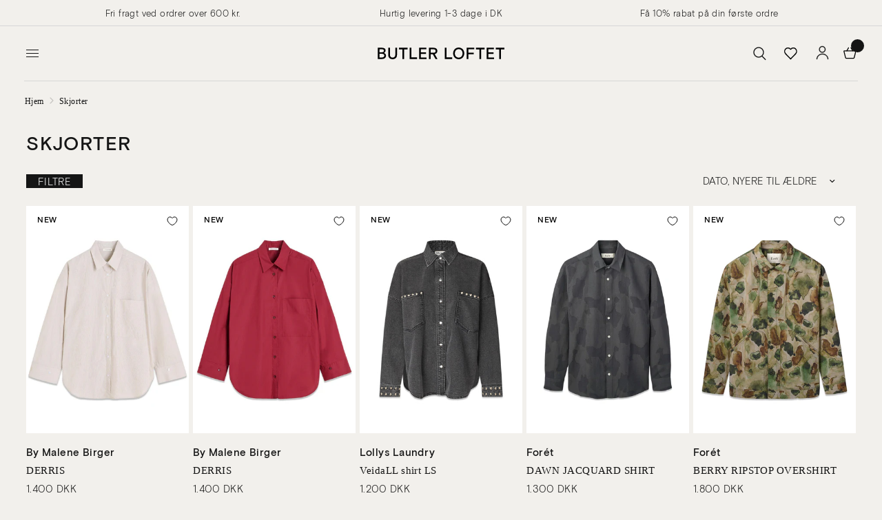

--- FILE ---
content_type: text/html; charset=utf-8
request_url: https://butler-loftet.dk/collections/skjorter
body_size: 42692
content:
<!doctype html><html class="no-js" lang="da" dir="ltr">
<head>
	<meta charset="utf-8">
	<meta http-equiv="X-UA-Compatible" content="IE=edge,chrome=1">
	<meta name="viewport" content="width=device-width, initial-scale=1, maximum-scale=5, viewport-fit=cover">
	<meta name="theme-color" content="#f2f0ec">
	<script type="application/ld+json">
  {
    "@context": "http://schema.org",
    "@type": "BreadcrumbList",
    "itemListElement": [{
        "@type": "ListItem",
        "position": 1,
        "name": "Hjem",
        "item": "https:\/\/butler-loftet.dk"
      }]
  }
  </script>
  <script type="application/javascript">
window.theme = {
    template: "collection",
    moneyFormat: "{{amount_no_decimals_with_comma_separator}} DKK",
    cart: {"note":null,"attributes":{},"original_total_price":0,"total_price":0,"total_discount":0,"total_weight":0.0,"item_count":0,"items":[],"requires_shipping":false,"currency":"DKK","items_subtotal_price":0,"cart_level_discount_applications":[],"checkout_charge_amount":0}
  };
</script>
  <script>
  window.dataLayer = window.dataLayer || [];

  window.dataLayer.push({
    
    
      'event': 'collectionDetails',
      collection: {"id":401169809638,"handle":"skjorter","title":"Skjorter","updated_at":"2025-11-08T09:02:45+01:00","body_html":"\u003cp\u003eSkjorter var førhen forbeholdt businessmænd og bryllupper, men i dag er det mere end tilladt at style skjorten på alle mulige (og umulige måder) for både mænd og kvinder. Her på siden finder du således et stort og bredt udvalg af skjorter, som kan bruges både på job, i skole og til alle former for fest. Vi opdaterer hele tiden vores sortiment, så du altid kan finde de smarteste og mest moderigtige skjorter her hos Butler-Loftet.dk\u003cbr\u003e \u003cbr\u003eBUTLER LOFTET er forhandler af både \u003ca href=\"\/collections\/skjorter-herre\"\u003eskjorter til mænd\u003c\/a\u003e og \u003ca href=\"\/collections\/skjorter-dame\"\u003edameskjorter\u003c\/a\u003e.\u003c\/p\u003e\n\u003cp\u003e%%% \u003c\/p\u003e\n\u003ch2\u003eNår du skal være casual eller stilet\u003c\/h2\u003e\n\u003cp\u003eEn skjorte kan for det første styles med mange forskellige ting, så du kan style den op til fest og ned til hverdag. For det andet finder du her på siden et utal af forskellige styles, så du både finder de stilige og formelle skjorter med klassisk pasform i klassiske farver, såvel som du finder de mere moderne og afslappede skjorter. Her på siden kan du finde klassiske styles og smarte styles med en løs pasform, flotte mønstre og print eller korte ærmer.\u003c\/p\u003e\n\u003ch2\u003eFind din næste skjorte på Butler-Loftet.dk\u003c\/h2\u003e\nHvis du leder efter en ny skjorte, finder du her på siden et kæmpe udvalg af lækre skjorter i mange forskellige styles. En skjorte er en essentiel genstand i enhver garderobe, fordi styling-mulighederne med en skjorte er noget nær uendelige. Den alsidige beklædningsgenstand bør være i basisgarderoben hos enhver kvinde og mand, som går op i deres stil og vil have mest muligt ud af deres tøj.","published_at":"2022-03-21T19:05:27+01:00","sort_order":"created-desc","template_suffix":"","disjunctive":false,"rules":[{"column":"type","relation":"equals","condition":"Shirts"},{"column":"product_metafield_definition","relation":"equals","condition":"false"},{"column":"variant_inventory","relation":"greater_than","condition":"0"}],"published_scope":"global"},
    
  });
</script>


	<link rel="canonical" href="https://butler-loftet.dk/collections/skjorter">
	<link rel="preconnect" href="https://cdn.shopify.com" crossorigin>
	<link rel="preload" as="style" href="//butler-loftet.dk/cdn/shop/t/414/assets/app.css?v=7082188041490705311760432246">

<link rel="preload" as="image" href="//butler-loftet.dk/cdn/shop/files/DERRIS-Old-Beige-Thin-By-Malene-Birger_20x28_crop_center.jpg?v=1762308217" imagesrcset="//butler-loftet.dk/cdn/shop/files/DERRIS-Old-Beige-Thin-By-Malene-Birger_375x525_crop_center.jpg?v=1762308217 375w,//butler-loftet.dk/cdn/shop/files/DERRIS-Old-Beige-Thin-By-Malene-Birger_1000x1400_crop_center.jpg?v=1762308217 1000w" imagesizes="auto">


<link href="//butler-loftet.dk/cdn/shop/t/414/assets/vendor.min.js?v=157477036952821991051760432246" as="script" rel="preload">
<link href="//butler-loftet.dk/cdn/shop/t/414/assets/app.js?v=130716861978209815781760432246" as="script" rel="preload">
<link href="//butler-loftet.dk/cdn/shop/t/414/assets/slideshow.js?v=115107029526227389951760432246" as="script" rel="preload">

<script>
window.lazySizesConfig = window.lazySizesConfig || {};
window.lazySizesConfig.expand = 250;
window.lazySizesConfig.loadMode = 1;
window.lazySizesConfig.loadHidden = false;
</script>

	<link rel="icon" type="image/png" href="//butler-loftet.dk/cdn/shop/files/logo2_191a1bfb-dfe3-4b22-9e90-168b1ec4c7cd.png?crop=center&height=32&v=1711021949&width=32">

	<link href="//butler-loftet.dk/cdn/shop/t/414/assets/font.css?v=59638648557131710781760446985" rel="stylesheet" type="text/css" media="all" />

	<title>
	Skjorter fra Butler-Loftet → Shop online her &ndash; Butler Loftet
	</title>


	<meta name="description" content="Butler-Loftet har et stort udvalg af skjorter både til fest og hverdag. Vi er forhandler af bl.a. NN.07, Eton, By Malene Birger og mange flere."><link rel="preconnect" href="https://fonts.shopifycdn.com" crossorigin>

<meta property="og:site_name" content="Butler Loftet">
<meta property="og:url" content="https://butler-loftet.dk/collections/skjorter">
<meta property="og:title" content="Skjorter fra Butler-Loftet → Shop online her">
<meta property="og:type" content="product.group">
<meta property="og:description" content="Butler-Loftet har et stort udvalg af skjorter både til fest og hverdag. Vi er forhandler af bl.a. NN.07, Eton, By Malene Birger og mange flere."><meta name="twitter:card" content="summary_large_image">
<meta name="twitter:title" content="Skjorter fra Butler-Loftet → Shop online her">
<meta name="twitter:description" content="Butler-Loftet har et stort udvalg af skjorter både til fest og hverdag. Vi er forhandler af bl.a. NN.07, Eton, By Malene Birger og mange flere.">


	<style>
		@media (max-width: 767px) {
			
				#header .thb-header-mobile-left .mobile-toggle-wrapper .mobile-toggle,
				#header .thb-secondary-area {
					opacity: 0;
					height: 0;
					margin: 0;
					pointer-events: none;
					transition: all 0s;
					width: 0;
					min-width: 0;
				}
				#header .logolink {
					margin-left: auto;
					margin-right: auto;
				}
				.header>.row>.columns {
					min-height: 0 !important;
				}
			
		}
		@media (min-width: 768px) {
			.bottom-menu {
				display: none !important;
			}
		}
	</style>

	<link href="//butler-loftet.dk/cdn/shop/t/414/assets/app.css?v=7082188041490705311760432246" rel="stylesheet" type="text/css" media="all" />
	<link href="//butler-loftet.dk/cdn/shop/t/414/assets/variable.css?v=62805273312803647451760432246" rel="stylesheet" type="text/css" media="all" />

	<style data-shopify>
	@font-face {
  font-family: "Archivo Narrow";
  font-weight: 400;
  font-style: normal;
  font-display: swap;
  src: url("//butler-loftet.dk/cdn/fonts/archivo_narrow/archivonarrow_n4.5c3bab850a22055c235cf940f895d873a8689d70.woff2") format("woff2"),
       url("//butler-loftet.dk/cdn/fonts/archivo_narrow/archivonarrow_n4.ea12dd22d3319d164475c1d047ae8f973041a9ff.woff") format("woff");
}

@font-face {
  font-family: "Archivo Narrow";
  font-weight: 500;
  font-style: normal;
  font-display: swap;
  src: url("//butler-loftet.dk/cdn/fonts/archivo_narrow/archivonarrow_n5.d7d2ed7fbf03e65de95fbf4dd65b8f16594058a7.woff2") format("woff2"),
       url("//butler-loftet.dk/cdn/fonts/archivo_narrow/archivonarrow_n5.1b34a2bfca6fa7ceb43f421bf0098175c735e91b.woff") format("woff");
}

@font-face {
  font-family: "Archivo Narrow";
  font-weight: 600;
  font-style: normal;
  font-display: swap;
  src: url("//butler-loftet.dk/cdn/fonts/archivo_narrow/archivonarrow_n6.39db873f9e4e9c8ab7083354b267ce7500b7ee9e.woff2") format("woff2"),
       url("//butler-loftet.dk/cdn/fonts/archivo_narrow/archivonarrow_n6.997d285d710a777a602467368cc2fbd11a20033e.woff") format("woff");
}

@font-face {
  font-family: "Archivo Narrow";
  font-weight: 400;
  font-style: italic;
  font-display: swap;
  src: url("//butler-loftet.dk/cdn/fonts/archivo_narrow/archivonarrow_i4.59445c13f0e607542640c8a56f31dcd8ed680cfa.woff2") format("woff2"),
       url("//butler-loftet.dk/cdn/fonts/archivo_narrow/archivonarrow_i4.bbf26c99347034f8df1f87b08c4a929cfc5255c8.woff") format("woff");
}

@font-face {
  font-family: "Archivo Narrow";
  font-weight: 600;
  font-style: italic;
  font-display: swap;
  src: url("//butler-loftet.dk/cdn/fonts/archivo_narrow/archivonarrow_i6.21c69730cb55f9ff454529f520897ee241e78c97.woff2") format("woff2"),
       url("//butler-loftet.dk/cdn/fonts/archivo_narrow/archivonarrow_i6.6c25ccdf80ef4616ffdc61ea3e51d7ed480f0d13.woff") format("woff");
}


		

h1,h2,h3,h4,h5,h6,
	.h1,.h2,.h3,.h4,.h5,.h6,
	.logolink.text-logo,
	.heading-font,
	.h1-xlarge,
	.h1-large,
	.customer-addresses .my-address .address-index {
		/*font-style: normal;
		font-weight: 400;
		font-family: "Times New Roman", Times, serif;*/
	}
	h1,h2,.h1,.h2, .product-card-title {
		font-family: "basis-grotesque-medium", sans-serif;
	}
	h3,h4,h5,h6,.h3,.h4,.h5,.h6 {
		font-family: "basis-grotesque-light", sans-serif;
	}
	.basis-font {
		font-style: normal;
		font-family: "Times New Roman", Times, serif;
	}
	body,
	.body-font,
	.thb-product-detail .product-title {
		/*font-style: normal;
		font-weight: 400;
		font-family: "Archivo Narrow", sans-serif;*/
		font-family: "basis-grotesque-light", sans-serif;
	}
	.headfont {
		/*font-style: normal;
		font-weight: 400;
		font-family: "Archivo Narrow", sans-serif;*/
		font-family: "basis-grotesque-medium", sans-serif;
	}
	.bodyfont {
		/*font-style: normal;
		font-weight: 400;*/
		font-family: "basis-grotesque-light", sans-serif !important;
	}
	:root {
		--font-body-scale: 1.0;
		--font-body-line-height-scale: 1.0;
		--font-body-letter-spacing: 0.03em;
		--font-announcement-scale: 1.0;
		--font-heading-scale: 1.0;
		--font-heading-line-height-scale: 1.0;
		--font-heading-letter-spacing: 0.05em;
		--font-navigation-scale: 1.0;
		--font-product-title-scale: 1.0;
		--font-product-title-line-height-scale: 1.0;
		--button-letter-spacing: 0.02em;--bg-body: #f2f0ec;
			--bg-body-rgb: 242,240,236;
			--bg-body-darken: #ece9e3;
			--payment-terms-background-color: #f2f0ec;--color-body: #151515;
		  --color-body-rgb: 21,21,21;--color-accent: #151515;
			--color-accent-rgb: 21,21,21;--color-border: #d7d7d7;--color-form-border: #d7d7d7;--color-announcement-bar-text: #151515;--color-announcement-bar-bg: #f2f0ec;--color-header-bg: #f2f0ec;
			--color-header-bg-rgb: 242,240,236;--color-header-text: #151515;
			--color-header-text-rgb: 21,21,21;--color-header-links: #151515;--color-header-links-hover: #151515;--color-header-icons: #151515;--color-header-border: #d7d7d7;--solid-button-background: #151515;--solid-button-label: #ffffff;--outline-button-label: #151515;--color-price: #151515;--color-star: #FD9A52;--color-dots: #151515;--color-inventory-instock: #279A4B;--color-inventory-lowstock: #FB9E5B;--section-spacing-mobile: 50px;--section-spacing-desktop: 90px;--button-border-radius: 0px;--color-badge-text: #000000;--color-badge-sold-out: #ffffff;--color-badge-sale: #ffffff;--badge-corner-radius: 0px;--color-footer-text: #151515;
			--color-footer-text-rgb: 21,21,21;--color-footer-link: #151515;--color-footer-link-hover: #151515;--color-footer-border: #444444;
			--color-footer-border-rgb: 68,68,68;--color-footer-bg: #f2f0ec;}
</style>


	<script>
		window.theme = window.theme || {};
		theme = {
			settings: {
				money_with_currency_format:"{{amount_with_comma_separator}} kr",
				cart_drawer:false,
				product_id: false,
			},
			routes: {
				root_url: '/',
				cart_url: '/cart',
				cart_add_url: '/cart/add',
				search_url: '/search',
				cart_change_url: '/cart/change',
				cart_update_url: '/cart/update',
				predictive_search_url: '/search/suggest',
			},
			variantStrings: {
        addToCart: `Tilføj til kurv`,
        soldOut: `Udsolgt`,
        unavailable: `Ikke tilgængelig`,
      },
			strings: {
				requiresTerms: `Du skal acceptere salgsbetingelserne for at kunne betale`,
			}
		};
	</script>
	<script>window.performance && window.performance.mark && window.performance.mark('shopify.content_for_header.start');</script><meta name="facebook-domain-verification" content="97bxjby8vrhs2o5dha70a4qw84l90m">
<meta id="shopify-digital-wallet" name="shopify-digital-wallet" content="/62415601894/digital_wallets/dialog">
<meta name="shopify-checkout-api-token" content="609cfcaaa6a492ec5ad5bb927695ddcd">
<meta id="in-context-paypal-metadata" data-shop-id="62415601894" data-venmo-supported="false" data-environment="production" data-locale="en_US" data-paypal-v4="true" data-currency="DKK">
<link rel="alternate" type="application/atom+xml" title="Feed" href="/collections/skjorter.atom" />
<link rel="next" href="/collections/skjorter?page=2">
<link rel="alternate" type="application/json+oembed" href="https://butler-loftet.dk/collections/skjorter.oembed">
<script async="async" src="/checkouts/internal/preloads.js?locale=da-DK"></script>
<script id="shopify-features" type="application/json">{"accessToken":"609cfcaaa6a492ec5ad5bb927695ddcd","betas":["rich-media-storefront-analytics"],"domain":"butler-loftet.dk","predictiveSearch":true,"shopId":62415601894,"locale":"da"}</script>
<script>var Shopify = Shopify || {};
Shopify.shop = "butler-studios-dk.myshopify.com";
Shopify.locale = "da";
Shopify.currency = {"active":"DKK","rate":"1.0"};
Shopify.country = "DK";
Shopify.theme = {"name":"Copy of Nyt design - oktober","id":188526985558,"schema_name":"BLR Theme","schema_version":"1.0.0","theme_store_id":null,"role":"main"};
Shopify.theme.handle = "null";
Shopify.theme.style = {"id":null,"handle":null};
Shopify.cdnHost = "butler-loftet.dk/cdn";
Shopify.routes = Shopify.routes || {};
Shopify.routes.root = "/";</script>
<script type="module">!function(o){(o.Shopify=o.Shopify||{}).modules=!0}(window);</script>
<script>!function(o){function n(){var o=[];function n(){o.push(Array.prototype.slice.apply(arguments))}return n.q=o,n}var t=o.Shopify=o.Shopify||{};t.loadFeatures=n(),t.autoloadFeatures=n()}(window);</script>
<script id="shop-js-analytics" type="application/json">{"pageType":"collection"}</script>
<script defer="defer" async type="module" src="//butler-loftet.dk/cdn/shopifycloud/shop-js/modules/v2/client.init-shop-cart-sync_ojl9psuK.da.esm.js"></script>
<script defer="defer" async type="module" src="//butler-loftet.dk/cdn/shopifycloud/shop-js/modules/v2/chunk.common_DN_TrBEB.esm.js"></script>
<script type="module">
  await import("//butler-loftet.dk/cdn/shopifycloud/shop-js/modules/v2/client.init-shop-cart-sync_ojl9psuK.da.esm.js");
await import("//butler-loftet.dk/cdn/shopifycloud/shop-js/modules/v2/chunk.common_DN_TrBEB.esm.js");

  window.Shopify.SignInWithShop?.initShopCartSync?.({"fedCMEnabled":true,"windoidEnabled":true});

</script>
<script>(function() {
  var isLoaded = false;
  function asyncLoad() {
    if (isLoaded) return;
    isLoaded = true;
    var urls = ["https:\/\/cdn.hextom.com\/js\/eventpromotionbar.js?shop=butler-studios-dk.myshopify.com","\/\/cdn.app.metorik.com\/js\/shopify\/mtk.js?shop=butler-studios-dk.myshopify.com"];
    for (var i = 0; i < urls.length; i++) {
      var s = document.createElement('script');
      s.type = 'text/javascript';
      s.async = true;
      s.src = urls[i];
      var x = document.getElementsByTagName('script')[0];
      x.parentNode.insertBefore(s, x);
    }
  };
  if(window.attachEvent) {
    window.attachEvent('onload', asyncLoad);
  } else {
    window.addEventListener('load', asyncLoad, false);
  }
})();</script>
<script id="__st">var __st={"a":62415601894,"offset":3600,"reqid":"3567a526-3a1c-4a8d-bc4a-14f3ae0b702c-1762597146","pageurl":"butler-loftet.dk\/collections\/skjorter","u":"bf2c0289f358","p":"collection","rtyp":"collection","rid":401169809638};</script>
<script>window.ShopifyPaypalV4VisibilityTracking = true;</script>
<script id="captcha-bootstrap">!function(){'use strict';const t='contact',e='account',n='new_comment',o=[[t,t],['blogs',n],['comments',n],[t,'customer']],c=[[e,'customer_login'],[e,'guest_login'],[e,'recover_customer_password'],[e,'create_customer']],r=t=>t.map((([t,e])=>`form[action*='/${t}']:not([data-nocaptcha='true']) input[name='form_type'][value='${e}']`)).join(','),a=t=>()=>t?[...document.querySelectorAll(t)].map((t=>t.form)):[];function s(){const t=[...o],e=r(t);return a(e)}const i='password',u='form_key',d=['recaptcha-v3-token','g-recaptcha-response','h-captcha-response',i],f=()=>{try{return window.sessionStorage}catch{return}},m='__shopify_v',_=t=>t.elements[u];function p(t,e,n=!1){try{const o=window.sessionStorage,c=JSON.parse(o.getItem(e)),{data:r}=function(t){const{data:e,action:n}=t;return t[m]||n?{data:e,action:n}:{data:t,action:n}}(c);for(const[e,n]of Object.entries(r))t.elements[e]&&(t.elements[e].value=n);n&&o.removeItem(e)}catch(o){console.error('form repopulation failed',{error:o})}}const l='form_type',E='cptcha';function T(t){t.dataset[E]=!0}const w=window,h=w.document,L='Shopify',v='ce_forms',y='captcha';let A=!1;((t,e)=>{const n=(g='f06e6c50-85a8-45c8-87d0-21a2b65856fe',I='https://cdn.shopify.com/shopifycloud/storefront-forms-hcaptcha/ce_storefront_forms_captcha_hcaptcha.v1.5.2.iife.js',D={infoText:'Beskyttet af hCaptcha',privacyText:'Beskyttelse af persondata',termsText:'Vilkår'},(t,e,n)=>{const o=w[L][v],c=o.bindForm;if(c)return c(t,g,e,D).then(n);var r;o.q.push([[t,g,e,D],n]),r=I,A||(h.body.append(Object.assign(h.createElement('script'),{id:'captcha-provider',async:!0,src:r})),A=!0)});var g,I,D;w[L]=w[L]||{},w[L][v]=w[L][v]||{},w[L][v].q=[],w[L][y]=w[L][y]||{},w[L][y].protect=function(t,e){n(t,void 0,e),T(t)},Object.freeze(w[L][y]),function(t,e,n,w,h,L){const[v,y,A,g]=function(t,e,n){const i=e?o:[],u=t?c:[],d=[...i,...u],f=r(d),m=r(i),_=r(d.filter((([t,e])=>n.includes(e))));return[a(f),a(m),a(_),s()]}(w,h,L),I=t=>{const e=t.target;return e instanceof HTMLFormElement?e:e&&e.form},D=t=>v().includes(t);t.addEventListener('submit',(t=>{const e=I(t);if(!e)return;const n=D(e)&&!e.dataset.hcaptchaBound&&!e.dataset.recaptchaBound,o=_(e),c=g().includes(e)&&(!o||!o.value);(n||c)&&t.preventDefault(),c&&!n&&(function(t){try{if(!f())return;!function(t){const e=f();if(!e)return;const n=_(t);if(!n)return;const o=n.value;o&&e.removeItem(o)}(t);const e=Array.from(Array(32),(()=>Math.random().toString(36)[2])).join('');!function(t,e){_(t)||t.append(Object.assign(document.createElement('input'),{type:'hidden',name:u})),t.elements[u].value=e}(t,e),function(t,e){const n=f();if(!n)return;const o=[...t.querySelectorAll(`input[type='${i}']`)].map((({name:t})=>t)),c=[...d,...o],r={};for(const[a,s]of new FormData(t).entries())c.includes(a)||(r[a]=s);n.setItem(e,JSON.stringify({[m]:1,action:t.action,data:r}))}(t,e)}catch(e){console.error('failed to persist form',e)}}(e),e.submit())}));const S=(t,e)=>{t&&!t.dataset[E]&&(n(t,e.some((e=>e===t))),T(t))};for(const o of['focusin','change'])t.addEventListener(o,(t=>{const e=I(t);D(e)&&S(e,y())}));const B=e.get('form_key'),M=e.get(l),P=B&&M;t.addEventListener('DOMContentLoaded',(()=>{const t=y();if(P)for(const e of t)e.elements[l].value===M&&p(e,B);[...new Set([...A(),...v().filter((t=>'true'===t.dataset.shopifyCaptcha))])].forEach((e=>S(e,t)))}))}(h,new URLSearchParams(w.location.search),n,t,e,['guest_login'])})(!0,!0)}();</script>
<script integrity="sha256-52AcMU7V7pcBOXWImdc/TAGTFKeNjmkeM1Pvks/DTgc=" data-source-attribution="shopify.loadfeatures" defer="defer" src="//butler-loftet.dk/cdn/shopifycloud/storefront/assets/storefront/load_feature-81c60534.js" crossorigin="anonymous"></script>
<script data-source-attribution="shopify.dynamic_checkout.dynamic.init">var Shopify=Shopify||{};Shopify.PaymentButton=Shopify.PaymentButton||{isStorefrontPortableWallets:!0,init:function(){window.Shopify.PaymentButton.init=function(){};var t=document.createElement("script");t.src="https://butler-loftet.dk/cdn/shopifycloud/portable-wallets/latest/portable-wallets.da.js",t.type="module",document.head.appendChild(t)}};
</script>
<script data-source-attribution="shopify.dynamic_checkout.buyer_consent">
  function portableWalletsHideBuyerConsent(e){var t=document.getElementById("shopify-buyer-consent"),n=document.getElementById("shopify-subscription-policy-button");t&&n&&(t.classList.add("hidden"),t.setAttribute("aria-hidden","true"),n.removeEventListener("click",e))}function portableWalletsShowBuyerConsent(e){var t=document.getElementById("shopify-buyer-consent"),n=document.getElementById("shopify-subscription-policy-button");t&&n&&(t.classList.remove("hidden"),t.removeAttribute("aria-hidden"),n.addEventListener("click",e))}window.Shopify?.PaymentButton&&(window.Shopify.PaymentButton.hideBuyerConsent=portableWalletsHideBuyerConsent,window.Shopify.PaymentButton.showBuyerConsent=portableWalletsShowBuyerConsent);
</script>
<script data-source-attribution="shopify.dynamic_checkout.cart.bootstrap">document.addEventListener("DOMContentLoaded",(function(){function t(){return document.querySelector("shopify-accelerated-checkout-cart, shopify-accelerated-checkout")}if(t())Shopify.PaymentButton.init();else{new MutationObserver((function(e,n){t()&&(Shopify.PaymentButton.init(),n.disconnect())})).observe(document.body,{childList:!0,subtree:!0})}}));
</script>
<link id="shopify-accelerated-checkout-styles" rel="stylesheet" media="screen" href="https://butler-loftet.dk/cdn/shopifycloud/portable-wallets/latest/accelerated-checkout-backwards-compat.css" crossorigin="anonymous">
<style id="shopify-accelerated-checkout-cart">
        #shopify-buyer-consent {
  margin-top: 1em;
  display: inline-block;
  width: 100%;
}

#shopify-buyer-consent.hidden {
  display: none;
}

#shopify-subscription-policy-button {
  background: none;
  border: none;
  padding: 0;
  text-decoration: underline;
  font-size: inherit;
  cursor: pointer;
}

#shopify-subscription-policy-button::before {
  box-shadow: none;
}

      </style>

<script>window.performance && window.performance.mark && window.performance.mark('shopify.content_for_header.end');</script> <!-- Header hook for plugins -->

	<script>document.documentElement.className = document.documentElement.className.replace('no-js', 'js');</script><script>

window.dataLayer = window.dataLayer || [];

function gtag(){ dataLayer.push(arguments); }

// Set default consent to 'denied' as a placeholder

// Determine actual values based on customer's own requirements

gtag('consent', 'default', {

'ad_storage': 'denied',

'ad_user_data': 'denied',

'ad_personalization': 'denied',

'analytics_storage': 'denied',

'wait_for_update': 500

});

gtag('set', 'ads_data_redaction', true);

</script>

 







<script>
const addCookieInformationConsentScript = () => {
const consentScript = document.createElement('script');
consentScript.setAttribute('src','https://policy.app.cookieinformation.com/uc.js');
consentScript.setAttribute('data-culture', 'DA');
consentScript.setAttribute('data-gcm-version', '2.0');
consentScript.id = 'CookieConsent';
document.head.appendChild(consentScript);
};

const setupListenerForConsentGathering = () => {
window.addEventListener("CookieInformationConsentGiven", () => {
let consent = {};
let consentSignals = {};

if (window.CookieInformation) {
consent = window.CookieInformation._getCookieValue('CookieInformationConsent');
consent = JSON.parse(consent);

if (consent) {
consentSignals = consent.consents_approved || [];
consentSignals = consentSignals.reduce((acc,curr)=> (acc[curr]=true,acc),{});
}
}

customerPrivacyAPIReady = setInterval(() => {
if (window.Shopify.customerPrivacy) {
clearInterval(customerPrivacyAPIReady);
window.Shopify.customerPrivacy.setTrackingConsent(
{
"analytics": consentSignals['cookie_cat_statistic'] || false,
"marketing": consentSignals['cookie_cat_marketing'] || false,
"preferences": consentSignals['cookie_cat_functional'] || false,
"sale_of_data": consentSignals['cookie_cat_marketing'] || false,
},
() => console.log("Cookie Information: consent gathered"),
);
}
}, 100);
});
};

window.Shopify.loadFeatures(
[
{
name: 'consent-tracking-api',
version: '0.1',
},
],
error => {
if (error) {
throw error; 
}
setupListenerForConsentGathering();
addCookieInformationConsentScript(); 
}
);

</script>

 

<script id="CookieConsent" type="text/javascript" data-culture="DA" src="https://policy.app.cookieinformation.com/uc.js" data-gcm-version="2.0"></script>

<script src="https://tag.heylink.com/72cade09-279b-4b60-8776-f00b2bfb344e/script.js" defer></script>

<!-- TrustBox script -->
<script type="text/javascript" src="//widget.trustpilot.com/bootstrap/v5/tp.widget.bootstrap.min.js" async></script>
<!-- End TrustBox script -->
<!-- Start of Clerk.io E-commerce Personalisation tool - www.clerk.io -->
<script type="text/javascript">
(function(w,d){
  var e=d.createElement('script');e.type='text/javascript';e.async=true;
  e.src=(d.location.protocol=='https:'?'https':'http')+'://cdn.clerk.io/clerk.js';
  var s=d.getElementsByTagName('script')[0];s.parentNode.insertBefore(e,s);
  w.__clerk_q=w.__clerk_q||[];w.Clerk=w.Clerk||function(){w.__clerk_q.push(arguments)};
})(window,document);

Clerk('config', {
    key: 'gkkctudB8ygGMVWmgEBiF3ZjfRnWCXFM'
});
</script>
<!-- End of Clerk.io E-commerce Personalisation tool - www.clerk.io -->

	<script src="//butler-loftet.dk/cdn/shop/t/414/assets/jquery-min.js?v=60938658743091704111760432246"></script>
<script src=//butler-loftet.dk/cdn/shop/t/414/assets/autoadd.js?v=151428175959456057051760432246></script>
  <style data-shopify>
    .cart-items .donation_cart {
      display: none !important; 
    }
  </style>



  


<!--ADD ITEM BY URL-->



<!--ADD ITEM BY URL-->

<!--update cart items-->
<script>
$(document).ready(function() {
    // Function to get the cart count, excluding a specific product
    function getCartCount() {
        $.ajax({
            type: 'GET',
            url: '/cart.js', // Shopify API endpoint for fetching cart information
            dataType: 'json',
            success: function(cart) {
                // Filter out the specific product from the cart items
                var excludedProductId = 8109643989222; // Replace with the ID of the product you want to exclude
                var itemCount = cart.items.reduce(function(total, item) {
                    // Check if the item's ID is not the excluded product ID
                    if (item.product_id !== excludedProductId) {
                        return total + item.quantity;
                    } else {
                        return total;
                    }
                }, 0);
                // Update the UI with the item count
                $('.cart-total-item-count').text(itemCount);
            }
        });
    }

    // Call the function initially to show the count on page load
    getCartCount();

    // Bind AJAX call to the click event of the add to cart button
    $('.single-add-to-cart-button').on('click', function() {
        Clerk('content', '.clerk_drawer');
        $.ajax({
            type: 'POST',
            url: '/cart/add.js', // Shopify API endpoint for adding an item to the cart
            data: $(this).closest('form').serialize(), // Serialize the form data
            dataType: 'json',
            success: function() {
                // After the item is successfully added to the cart, update the cart count
                getCartCount();
            }
        });
    });
});
</script>
<!--update cart items-->

    
      <!-- Start of Clerk.io E-commerce Personalisation tool - www.clerk.io -->
<script type="text/javascript">
    (function (w, d) {
        var e = d.createElement('script'); e.type = 'text/javascript'; e.async = true;
        e.src = (d.location.protocol == 'https:' ? 'https' : 'http') + '://cdn.clerk.io/clerk.js';
        var s = d.getElementsByTagName('script')[0]; s.parentNode.insertBefore(e, s);
        w.__clerk_q = w.__clerk_q || []; w.Clerk = w.Clerk || function () { w.__clerk_q.push(arguments) };
    })(window, document);
    
    let publicKey = 'gkkctudB8ygGMVWmgEBiF3ZjfRnWCXFM';
    
    Clerk('config', {
        key: publicKey,
        formatters: {
            currency_converter: function (price) {
                var converted_price = (price * Shopify.currency.rate);
                return (converted_price).toString();
            }
        },
        globals: {
            currency_iso: 'DKK',
            currency_symbol: 'kr.'
        }
    });

    

    document.addEventListener('DOMContentLoaded', (e) => {
        (async function fetchVisitorId() {
          let visitorId = window.sessionStorage.getItem('visitor_id');
          try {
            if (!visitorId) {
              const response = await fetch(`https://api.clerk.io/v2/misc/visitor_id?key=${publicKey}&visitor=auto`);
              const data = await response.json();
              visitorId = data.visitor;
              window.sessionStorage.setItem('visitor_id', data.visitor);
            }
            Clerk('config', {
              visitor: visitorId,
            });
          } catch (error) {
            console.error('Error:', error);
          } finally {
            window.Shopify.analytics.publish('clerk_pixel_context', {
              localeApiKey: publicKey,
              visitor: visitorId,
            });
          }
        })();
      });
</script>
<!-- End of Clerk.io E-commerce Personalisation tool - www.clerk.io -->
    

	<!-- BEGIN app block: shopify://apps/stape-conversion-tracking/blocks/gtm/7e13c847-7971-409d-8fe0-29ec14d5f048 --><script>
  window.lsData = {};
  window.dataLayer = window.dataLayer || [];
  window.addEventListener("message", (event) => {
    if (event.data?.event) {
      window.dataLayer.push(event.data);
    }
  });
  window.dataShopStape = {
    shop: "butler-loftet.dk",
    shopId: "62415601894",
  }
</script>

<!-- END app block --><!-- BEGIN app block: shopify://apps/klaviyo-email-marketing-sms/blocks/klaviyo-onsite-embed/2632fe16-c075-4321-a88b-50b567f42507 -->












  <script async src="https://static.klaviyo.com/onsite/js/T6mz6C/klaviyo.js?company_id=T6mz6C"></script>
  <script>!function(){if(!window.klaviyo){window._klOnsite=window._klOnsite||[];try{window.klaviyo=new Proxy({},{get:function(n,i){return"push"===i?function(){var n;(n=window._klOnsite).push.apply(n,arguments)}:function(){for(var n=arguments.length,o=new Array(n),w=0;w<n;w++)o[w]=arguments[w];var t="function"==typeof o[o.length-1]?o.pop():void 0,e=new Promise((function(n){window._klOnsite.push([i].concat(o,[function(i){t&&t(i),n(i)}]))}));return e}}})}catch(n){window.klaviyo=window.klaviyo||[],window.klaviyo.push=function(){var n;(n=window._klOnsite).push.apply(n,arguments)}}}}();</script>

  




  <script>
    window.klaviyoReviewsProductDesignMode = false
  </script>







<!-- END app block --><!-- BEGIN app block: shopify://apps/geo-pro-geolocation/blocks/geopro/16fc5313-7aee-4e90-ac95-f50fc7c8b657 --><!-- This snippet is used to load Geo:Pro data on the storefront -->
<meta class='geo-ip' content='[base64]/[base64]'>
<!-- This snippet initializes the plugin -->
<script>
  try {
    const loadGeoPro=()=>{let e=e=>{if(!e||e.isCrawler||"success"!==e.message){window.geopro_cancel="1";return}let o=e.isAdmin?"el-geoip-location-admin":"el-geoip-location",s=Date.now()+864e5;localStorage.setItem(o,JSON.stringify({value:e.data,expires:s})),e.isAdmin&&localStorage.setItem("el-geoip-admin",JSON.stringify({value:"1",expires:s}))},o=new XMLHttpRequest;o.open("GET","https://geo.geoproapp.com?x-api-key=91e359ab7-2b63-539e-1de2-c4bf731367a7",!0),o.responseType="json",o.onload=()=>e(200===o.status?o.response:null),o.send()},load=!["el-geoip-location-admin","el-geoip-location"].some(e=>{try{let o=JSON.parse(localStorage.getItem(e));return o&&o.expires>Date.now()}catch(s){return!1}});load&&loadGeoPro();
  } catch(e) {
    console.warn('Geo:Pro error', e);
    window.geopro_cancel = '1';
  }
</script>

<!-- END app block --><script src="https://cdn.shopify.com/extensions/019a5a15-d70e-774d-b0b6-d32fcbb464fa/stape-remix-21/assets/widget.js" type="text/javascript" defer="defer"></script>
<script src="https://cdn.shopify.com/extensions/8f4c285c-ad21-4b22-bd70-3c71b425bc9f/geo-pro-geolocation-178/assets/easylocation-storefront.min.js" type="text/javascript" defer="defer"></script>
<link href="https://monorail-edge.shopifysvc.com" rel="dns-prefetch">
<script>(function(){if ("sendBeacon" in navigator && "performance" in window) {try {var session_token_from_headers = performance.getEntriesByType('navigation')[0].serverTiming.find(x => x.name == '_s').description;} catch {var session_token_from_headers = undefined;}var session_cookie_matches = document.cookie.match(/_shopify_s=([^;]*)/);var session_token_from_cookie = session_cookie_matches && session_cookie_matches.length === 2 ? session_cookie_matches[1] : "";var session_token = session_token_from_headers || session_token_from_cookie || "";function handle_abandonment_event(e) {var entries = performance.getEntries().filter(function(entry) {return /monorail-edge.shopifysvc.com/.test(entry.name);});if (!window.abandonment_tracked && entries.length === 0) {window.abandonment_tracked = true;var currentMs = Date.now();var navigation_start = performance.timing.navigationStart;var payload = {shop_id: 62415601894,url: window.location.href,navigation_start,duration: currentMs - navigation_start,session_token,page_type: "collection"};window.navigator.sendBeacon("https://monorail-edge.shopifysvc.com/v1/produce", JSON.stringify({schema_id: "online_store_buyer_site_abandonment/1.1",payload: payload,metadata: {event_created_at_ms: currentMs,event_sent_at_ms: currentMs}}));}}window.addEventListener('pagehide', handle_abandonment_event);}}());</script>
<script id="web-pixels-manager-setup">(function e(e,d,r,n,o){if(void 0===o&&(o={}),!Boolean(null===(a=null===(i=window.Shopify)||void 0===i?void 0:i.analytics)||void 0===a?void 0:a.replayQueue)){var i,a;window.Shopify=window.Shopify||{};var t=window.Shopify;t.analytics=t.analytics||{};var s=t.analytics;s.replayQueue=[],s.publish=function(e,d,r){return s.replayQueue.push([e,d,r]),!0};try{self.performance.mark("wpm:start")}catch(e){}var l=function(){var e={modern:/Edge?\/(1{2}[4-9]|1[2-9]\d|[2-9]\d{2}|\d{4,})\.\d+(\.\d+|)|Firefox\/(1{2}[4-9]|1[2-9]\d|[2-9]\d{2}|\d{4,})\.\d+(\.\d+|)|Chrom(ium|e)\/(9{2}|\d{3,})\.\d+(\.\d+|)|(Maci|X1{2}).+ Version\/(15\.\d+|(1[6-9]|[2-9]\d|\d{3,})\.\d+)([,.]\d+|)( \(\w+\)|)( Mobile\/\w+|) Safari\/|Chrome.+OPR\/(9{2}|\d{3,})\.\d+\.\d+|(CPU[ +]OS|iPhone[ +]OS|CPU[ +]iPhone|CPU IPhone OS|CPU iPad OS)[ +]+(15[._]\d+|(1[6-9]|[2-9]\d|\d{3,})[._]\d+)([._]\d+|)|Android:?[ /-](13[3-9]|1[4-9]\d|[2-9]\d{2}|\d{4,})(\.\d+|)(\.\d+|)|Android.+Firefox\/(13[5-9]|1[4-9]\d|[2-9]\d{2}|\d{4,})\.\d+(\.\d+|)|Android.+Chrom(ium|e)\/(13[3-9]|1[4-9]\d|[2-9]\d{2}|\d{4,})\.\d+(\.\d+|)|SamsungBrowser\/([2-9]\d|\d{3,})\.\d+/,legacy:/Edge?\/(1[6-9]|[2-9]\d|\d{3,})\.\d+(\.\d+|)|Firefox\/(5[4-9]|[6-9]\d|\d{3,})\.\d+(\.\d+|)|Chrom(ium|e)\/(5[1-9]|[6-9]\d|\d{3,})\.\d+(\.\d+|)([\d.]+$|.*Safari\/(?![\d.]+ Edge\/[\d.]+$))|(Maci|X1{2}).+ Version\/(10\.\d+|(1[1-9]|[2-9]\d|\d{3,})\.\d+)([,.]\d+|)( \(\w+\)|)( Mobile\/\w+|) Safari\/|Chrome.+OPR\/(3[89]|[4-9]\d|\d{3,})\.\d+\.\d+|(CPU[ +]OS|iPhone[ +]OS|CPU[ +]iPhone|CPU IPhone OS|CPU iPad OS)[ +]+(10[._]\d+|(1[1-9]|[2-9]\d|\d{3,})[._]\d+)([._]\d+|)|Android:?[ /-](13[3-9]|1[4-9]\d|[2-9]\d{2}|\d{4,})(\.\d+|)(\.\d+|)|Mobile Safari.+OPR\/([89]\d|\d{3,})\.\d+\.\d+|Android.+Firefox\/(13[5-9]|1[4-9]\d|[2-9]\d{2}|\d{4,})\.\d+(\.\d+|)|Android.+Chrom(ium|e)\/(13[3-9]|1[4-9]\d|[2-9]\d{2}|\d{4,})\.\d+(\.\d+|)|Android.+(UC? ?Browser|UCWEB|U3)[ /]?(15\.([5-9]|\d{2,})|(1[6-9]|[2-9]\d|\d{3,})\.\d+)\.\d+|SamsungBrowser\/(5\.\d+|([6-9]|\d{2,})\.\d+)|Android.+MQ{2}Browser\/(14(\.(9|\d{2,})|)|(1[5-9]|[2-9]\d|\d{3,})(\.\d+|))(\.\d+|)|K[Aa][Ii]OS\/(3\.\d+|([4-9]|\d{2,})\.\d+)(\.\d+|)/},d=e.modern,r=e.legacy,n=navigator.userAgent;return n.match(d)?"modern":n.match(r)?"legacy":"unknown"}(),u="modern"===l?"modern":"legacy",c=(null!=n?n:{modern:"",legacy:""})[u],f=function(e){return[e.baseUrl,"/wpm","/b",e.hashVersion,"modern"===e.buildTarget?"m":"l",".js"].join("")}({baseUrl:d,hashVersion:r,buildTarget:u}),m=function(e){var d=e.version,r=e.bundleTarget,n=e.surface,o=e.pageUrl,i=e.monorailEndpoint;return{emit:function(e){var a=e.status,t=e.errorMsg,s=(new Date).getTime(),l=JSON.stringify({metadata:{event_sent_at_ms:s},events:[{schema_id:"web_pixels_manager_load/3.1",payload:{version:d,bundle_target:r,page_url:o,status:a,surface:n,error_msg:t},metadata:{event_created_at_ms:s}}]});if(!i)return console&&console.warn&&console.warn("[Web Pixels Manager] No Monorail endpoint provided, skipping logging."),!1;try{return self.navigator.sendBeacon.bind(self.navigator)(i,l)}catch(e){}var u=new XMLHttpRequest;try{return u.open("POST",i,!0),u.setRequestHeader("Content-Type","text/plain"),u.send(l),!0}catch(e){return console&&console.warn&&console.warn("[Web Pixels Manager] Got an unhandled error while logging to Monorail."),!1}}}}({version:r,bundleTarget:l,surface:e.surface,pageUrl:self.location.href,monorailEndpoint:e.monorailEndpoint});try{o.browserTarget=l,function(e){var d=e.src,r=e.async,n=void 0===r||r,o=e.onload,i=e.onerror,a=e.sri,t=e.scriptDataAttributes,s=void 0===t?{}:t,l=document.createElement("script"),u=document.querySelector("head"),c=document.querySelector("body");if(l.async=n,l.src=d,a&&(l.integrity=a,l.crossOrigin="anonymous"),s)for(var f in s)if(Object.prototype.hasOwnProperty.call(s,f))try{l.dataset[f]=s[f]}catch(e){}if(o&&l.addEventListener("load",o),i&&l.addEventListener("error",i),u)u.appendChild(l);else{if(!c)throw new Error("Did not find a head or body element to append the script");c.appendChild(l)}}({src:f,async:!0,onload:function(){if(!function(){var e,d;return Boolean(null===(d=null===(e=window.Shopify)||void 0===e?void 0:e.analytics)||void 0===d?void 0:d.initialized)}()){var d=window.webPixelsManager.init(e)||void 0;if(d){var r=window.Shopify.analytics;r.replayQueue.forEach((function(e){var r=e[0],n=e[1],o=e[2];d.publishCustomEvent(r,n,o)})),r.replayQueue=[],r.publish=d.publishCustomEvent,r.visitor=d.visitor,r.initialized=!0}}},onerror:function(){return m.emit({status:"failed",errorMsg:"".concat(f," has failed to load")})},sri:function(e){var d=/^sha384-[A-Za-z0-9+/=]+$/;return"string"==typeof e&&d.test(e)}(c)?c:"",scriptDataAttributes:o}),m.emit({status:"loading"})}catch(e){m.emit({status:"failed",errorMsg:(null==e?void 0:e.message)||"Unknown error"})}}})({shopId: 62415601894,storefrontBaseUrl: "https://butler-loftet.dk",extensionsBaseUrl: "https://extensions.shopifycdn.com/cdn/shopifycloud/web-pixels-manager",monorailEndpoint: "https://monorail-edge.shopifysvc.com/unstable/produce_batch",surface: "storefront-renderer",enabledBetaFlags: ["2dca8a86"],webPixelsConfigList: [{"id":"3035595094","configuration":"{\"accountID\":\"T6mz6C\",\"webPixelConfig\":\"eyJlbmFibGVBZGRlZFRvQ2FydEV2ZW50cyI6IHRydWV9\"}","eventPayloadVersion":"v1","runtimeContext":"STRICT","scriptVersion":"9a3e1117c25e3d7955a2b89bcfe1cdfd","type":"APP","apiClientId":123074,"privacyPurposes":["ANALYTICS","MARKETING"],"dataSharingAdjustments":{"protectedCustomerApprovalScopes":["read_customer_address","read_customer_email","read_customer_name","read_customer_personal_data","read_customer_phone"]}},{"id":"2109145430","configuration":"{\"accountID\":\"62415601894\"}","eventPayloadVersion":"v1","runtimeContext":"STRICT","scriptVersion":"9ef2907c40020ce05d33cad6e8fafcb4","type":"APP","apiClientId":10250649601,"privacyPurposes":[],"dataSharingAdjustments":{"protectedCustomerApprovalScopes":["read_customer_address","read_customer_email","read_customer_name","read_customer_personal_data","read_customer_phone"]}},{"id":"832635222","configuration":"{\"pixelCode\":\"CBHR39BC77U39AG7AEV0\"}","eventPayloadVersion":"v1","runtimeContext":"STRICT","scriptVersion":"22e92c2ad45662f435e4801458fb78cc","type":"APP","apiClientId":4383523,"privacyPurposes":["ANALYTICS","MARKETING","SALE_OF_DATA"],"dataSharingAdjustments":{"protectedCustomerApprovalScopes":["read_customer_address","read_customer_email","read_customer_name","read_customer_personal_data","read_customer_phone"]}},{"id":"168362326","configuration":"{\"tagID\":\"2613082636345\"}","eventPayloadVersion":"v1","runtimeContext":"STRICT","scriptVersion":"18031546ee651571ed29edbe71a3550b","type":"APP","apiClientId":3009811,"privacyPurposes":["ANALYTICS","MARKETING","SALE_OF_DATA"],"dataSharingAdjustments":{"protectedCustomerApprovalScopes":["read_customer_address","read_customer_email","read_customer_name","read_customer_personal_data","read_customer_phone"]}},{"id":"214106454","eventPayloadVersion":"1","runtimeContext":"LAX","scriptVersion":"1","type":"CUSTOM","privacyPurposes":["ANALYTICS","MARKETING","SALE_OF_DATA"],"name":"clerk.io"},{"id":"221610326","eventPayloadVersion":"1","runtimeContext":"LAX","scriptVersion":"1","type":"CUSTOM","privacyPurposes":[],"name":"Stape dataLayer"},{"id":"shopify-app-pixel","configuration":"{}","eventPayloadVersion":"v1","runtimeContext":"STRICT","scriptVersion":"0450","apiClientId":"shopify-pixel","type":"APP","privacyPurposes":["ANALYTICS","MARKETING"]},{"id":"shopify-custom-pixel","eventPayloadVersion":"v1","runtimeContext":"LAX","scriptVersion":"0450","apiClientId":"shopify-pixel","type":"CUSTOM","privacyPurposes":["ANALYTICS","MARKETING"]}],isMerchantRequest: false,initData: {"shop":{"name":"Butler Loftet","paymentSettings":{"currencyCode":"DKK"},"myshopifyDomain":"butler-studios-dk.myshopify.com","countryCode":"DK","storefrontUrl":"https:\/\/butler-loftet.dk"},"customer":null,"cart":null,"checkout":null,"productVariants":[],"purchasingCompany":null},},"https://butler-loftet.dk/cdn","ae1676cfwd2530674p4253c800m34e853cb",{"modern":"","legacy":""},{"shopId":"62415601894","storefrontBaseUrl":"https:\/\/butler-loftet.dk","extensionBaseUrl":"https:\/\/extensions.shopifycdn.com\/cdn\/shopifycloud\/web-pixels-manager","surface":"storefront-renderer","enabledBetaFlags":"[\"2dca8a86\"]","isMerchantRequest":"false","hashVersion":"ae1676cfwd2530674p4253c800m34e853cb","publish":"custom","events":"[[\"page_viewed\",{}],[\"collection_viewed\",{\"collection\":{\"id\":\"401169809638\",\"title\":\"Skjorter\",\"productVariants\":[{\"price\":{\"amount\":1400.0,\"currencyCode\":\"DKK\"},\"product\":{\"title\":\"DERRIS - Old Beige Thin\",\"vendor\":\"By Malene Birger\",\"id\":\"9925403738454\",\"untranslatedTitle\":\"DERRIS - Old Beige Thin\",\"url\":\"\/products\/12039839-derris-old-beige-thin\",\"type\":\"Shirts\"},\"id\":\"51713722417494\",\"image\":{\"src\":\"\/\/butler-loftet.dk\/cdn\/shop\/files\/DERRIS-Old-Beige-Thin-By-Malene-Birger.jpg?v=1762308217\"},\"sku\":\"91_103165_OldBeigeThin_34\",\"title\":\"34\",\"untranslatedTitle\":\"34\"},{\"price\":{\"amount\":1400.0,\"currencyCode\":\"DKK\"},\"product\":{\"title\":\"DERRIS - Cabernet\",\"vendor\":\"By Malene Birger\",\"id\":\"9925403771222\",\"untranslatedTitle\":\"DERRIS - Cabernet\",\"url\":\"\/products\/12039838-derris-cabernet\",\"type\":\"Shirts\"},\"id\":\"51713722941782\",\"image\":{\"src\":\"\/\/butler-loftet.dk\/cdn\/shop\/files\/DERRIS-Cabernet-By-Malene-Birger.jpg?v=1762308219\"},\"sku\":\"91_103165_Cabernet_34\",\"title\":\"34\",\"untranslatedTitle\":\"34\"},{\"price\":{\"amount\":1200.0,\"currencyCode\":\"DKK\"},\"product\":{\"title\":\"VeidaLL shirt LS - Washed Black\",\"vendor\":\"Lollys Laundry\",\"id\":\"9910944203094\",\"untranslatedTitle\":\"VeidaLL shirt LS - Washed Black\",\"url\":\"\/products\/12022997-veidall-shirt-ls-washed-black\",\"type\":\"Shirts\"},\"id\":\"51653647663446\",\"image\":{\"src\":\"\/\/butler-loftet.dk\/cdn\/shop\/files\/VeidaLL-shirt-LS-Washed-Black-Lollys-Laundry.jpg?v=1761681751\"},\"sku\":\"898_25454-1038_WashedBlack_XS\",\"title\":\"XS\",\"untranslatedTitle\":\"XS\"},{\"price\":{\"amount\":1300.0,\"currencyCode\":\"DKK\"},\"product\":{\"title\":\"DAWN JACQUARD SHIRT - Dark Grey\",\"vendor\":\"Forét\",\"id\":\"9898878927190\",\"untranslatedTitle\":\"DAWN JACQUARD SHIRT - Dark Grey\",\"url\":\"\/products\/11989644-dawn-jacquard-shirt-dark-grey\",\"type\":\"Shirts\"},\"id\":\"51607852450134\",\"image\":{\"src\":\"\/\/butler-loftet.dk\/cdn\/shop\/files\/DAWN-JACQUARD-SHIRT-Dark-Grey-Foret.jpg?v=1761595155\"},\"sku\":\"773_F9985_DARKGREY_S\",\"title\":\"S\",\"untranslatedTitle\":\"S\"},{\"price\":{\"amount\":1800.0,\"currencyCode\":\"DKK\"},\"product\":{\"title\":\"BERRY RIPSTOP OVERSHIRT - Green Print\",\"vendor\":\"Forét\",\"id\":\"9898878796118\",\"untranslatedTitle\":\"BERRY RIPSTOP OVERSHIRT - Green Print\",\"url\":\"\/products\/11989643-berry-ripstop-overshirt-green-print\",\"type\":\"Shirts\"},\"id\":\"51607853531478\",\"image\":{\"src\":\"\/\/butler-loftet.dk\/cdn\/shop\/files\/BERRY-RIPSTOP-OVERSHIRT-Green-Print-Foret.jpg?v=1761251450\"},\"sku\":\"773_F9978_GREENPRINT_M\",\"title\":\"M\",\"untranslatedTitle\":\"M\"},{\"price\":{\"amount\":700.0,\"currencyCode\":\"DKK\"},\"product\":{\"title\":\"Mosswood Tailored Checked Shirt - Olive\",\"vendor\":\"Barbour\",\"id\":\"9888485802326\",\"untranslatedTitle\":\"Mosswood Tailored Checked Shirt - Olive\",\"url\":\"\/products\/11983507-mosswood-tailored-checked-shirt-olive\",\"type\":\"Shirts\"},\"id\":\"51558167576918\",\"image\":{\"src\":\"\/\/butler-loftet.dk\/cdn\/shop\/files\/Mosswood-Tailored-Checked-Shirt-Olive-Barbour.jpg?v=1760998132\"},\"sku\":\"399_MSH5659_Olive_M\",\"title\":\"M\",\"untranslatedTitle\":\"M\"},{\"price\":{\"amount\":1400.0,\"currencyCode\":\"DKK\"},\"product\":{\"title\":\"Chapter Tailored Check Overshirt - Midnight Oak\",\"vendor\":\"Barbour\",\"id\":\"9888485835094\",\"untranslatedTitle\":\"Chapter Tailored Check Overshirt - Midnight Oak\",\"url\":\"\/products\/11983506-chapter-tailored-check-overshirt-midnight-oak\",\"type\":\"Shirts\"},\"id\":\"51558167707990\",\"image\":{\"src\":\"\/\/butler-loftet.dk\/cdn\/shop\/files\/Chapter-Tailored-Check-Overshirt-Midnight-Oak-Barbour.jpg?v=1760998146\"},\"sku\":\"399_MOS0400_MidnightOak_M\",\"title\":\"M\",\"untranslatedTitle\":\"M\"},{\"price\":{\"amount\":2000.0,\"currencyCode\":\"DKK\"},\"product\":{\"title\":\"Classic Fit Plaid Flannel Workshirt - Cream Red Multi\",\"vendor\":\"Ralph Lauren\",\"id\":\"9882336723286\",\"untranslatedTitle\":\"Classic Fit Plaid Flannel Workshirt - Cream Red Multi\",\"url\":\"\/products\/11979069-classic-fit-plaid-flannel-workshirt-cream-red-multi\",\"type\":\"Shirts\"},\"id\":\"51534210990422\",\"image\":{\"src\":\"\/\/butler-loftet.dk\/cdn\/shop\/files\/Classic-Fit-Plaid-Flannel-Workshirt-Cream-Red-Multi-Ralph-Lauren.jpg?v=1760581370\"},\"sku\":\"847_710981126001_CreamRedMulti_S\",\"title\":\"S\",\"untranslatedTitle\":\"S\"},{\"price\":{\"amount\":550.0,\"currencyCode\":\"DKK\"},\"product\":{\"title\":\"MANDARIN COLLAR LONG SLEEVED SHIRT - Cloud Dancer\",\"vendor\":\"ROUGE EDIT\",\"id\":\"9852430156118\",\"untranslatedTitle\":\"MANDARIN COLLAR LONG SLEEVED SHIRT - Cloud Dancer\",\"url\":\"\/products\/11797832-roualba-cloud-dancer\",\"type\":\"Shirts\"},\"id\":\"51440101523798\",\"image\":{\"src\":\"\/\/butler-loftet.dk\/cdn\/shop\/files\/MANDARIN-COLLAR-LONG-SLEEVED-SHIRT-Cloud-Dancer-ROUGE-EDIT.jpg?v=1759459176\"},\"sku\":\"903_14110285_CLOUDDANCER_34\",\"title\":\"34\",\"untranslatedTitle\":\"34\"},{\"price\":{\"amount\":1400.0,\"currencyCode\":\"DKK\"},\"product\":{\"title\":\"Custom Fit Plaid Performance Shirt - Cream Red Multi\",\"vendor\":\"Ralph Lauren\",\"id\":\"9846540894550\",\"untranslatedTitle\":\"Custom Fit Plaid Performance Shirt - Cream Red Multi\",\"url\":\"\/products\/11793353-custom-fit-plaid-performance-shirt-cream-red-multi\",\"type\":\"Shirts\"},\"id\":\"51416044175702\",\"image\":{\"src\":\"\/\/butler-loftet.dk\/cdn\/shop\/files\/Custom-Fit-Plaid-Performance-Shirt-Cream-Red-Multi-Ralph-Lauren.jpg?v=1759435752\"},\"sku\":\"847_710P00663001_CreamRedMulti_S\",\"title\":\"S\",\"untranslatedTitle\":\"S\"},{\"price\":{\"amount\":1300.0,\"currencyCode\":\"DKK\"},\"product\":{\"title\":\"Custom Fit Striped Oxford Shirt - Blue Multi\",\"vendor\":\"Ralph Lauren\",\"id\":\"9846541287766\",\"untranslatedTitle\":\"Custom Fit Striped Oxford Shirt - Blue Multi\",\"url\":\"\/products\/11793352-custom-fit-striped-oxford-shirt-blue-multi\",\"type\":\"Shirts\"},\"id\":\"51416044044630\",\"image\":{\"src\":\"\/\/butler-loftet.dk\/cdn\/shop\/files\/Custom-Fit-Striped-Oxford-Shirt-Blue-Multi-Ralph-Lauren.jpg?v=1759435853\"},\"sku\":\"847_710P00525002_BlueMulti_S\",\"title\":\"S\",\"untranslatedTitle\":\"S\"},{\"price\":{\"amount\":1400.0,\"currencyCode\":\"DKK\"},\"product\":{\"title\":\"Custom Fit Corduroy Shirt - Cream\",\"vendor\":\"Ralph Lauren\",\"id\":\"9846541189462\",\"untranslatedTitle\":\"Custom Fit Corduroy Shirt - Cream\",\"url\":\"\/products\/11793349-custom-fit-corduroy-shirt-cream\",\"type\":\"Shirts\"},\"id\":\"51416046371158\",\"image\":{\"src\":\"\/\/butler-loftet.dk\/cdn\/shop\/files\/Custom-Fit-Corduroy-Shirt-Cream-Ralph-Lauren.jpg?v=1759459162\"},\"sku\":\"847_710P00518012_Cream_M\",\"title\":\"M\",\"untranslatedTitle\":\"M\"},{\"price\":{\"amount\":1400.0,\"currencyCode\":\"DKK\"},\"product\":{\"title\":\"Custom Fit Brushed Flannel Shirt - Green\",\"vendor\":\"Ralph Lauren\",\"id\":\"9846541222230\",\"untranslatedTitle\":\"Custom Fit Brushed Flannel Shirt - Green\",\"url\":\"\/products\/11793350-custom-fit-brushed-flannel-shirt-green\",\"type\":\"Shirts\"},\"id\":\"51416045617494\",\"image\":{\"src\":\"\/\/butler-loftet.dk\/cdn\/shop\/files\/Custom-Fit-Brushed-Flannel-Shirt-Green-Ralph-Lauren.jpg?v=1759435835\"},\"sku\":\"847_710922280007_Green_S\",\"title\":\"S\",\"untranslatedTitle\":\"S\"},{\"price\":{\"amount\":1400.0,\"currencyCode\":\"DKK\"},\"product\":{\"title\":\"Custom Fit Brushed Flannel Shirt - Khaki\",\"vendor\":\"Ralph Lauren\",\"id\":\"9846541091158\",\"untranslatedTitle\":\"Custom Fit Brushed Flannel Shirt - Khaki\",\"url\":\"\/products\/11793348-custom-fit-brushed-flannel-shirt-khaki\",\"type\":\"Shirts\"},\"id\":\"51416043258198\",\"image\":{\"src\":\"\/\/butler-loftet.dk\/cdn\/shop\/files\/Custom-Fit-Brushed-Flannel-Shirt-Khaki-Ralph-Lauren.jpg?v=1759435782\"},\"sku\":\"847_710922280006_Khaki_S\",\"title\":\"S\",\"untranslatedTitle\":\"S\"},{\"price\":{\"amount\":1900.0,\"currencyCode\":\"DKK\"},\"product\":{\"title\":\"SUITING FITTED SHIRT - Chicory Coffee\",\"vendor\":\"Rotate\",\"id\":\"9846169698646\",\"untranslatedTitle\":\"SUITING FITTED SHIRT - Chicory Coffee\",\"url\":\"\/products\/11788468-suiting-fitted-shirt-chicory-coffee\",\"type\":\"Shirts\"},\"id\":\"51414712942934\",\"image\":{\"src\":\"\/\/butler-loftet.dk\/cdn\/shop\/files\/SUITING-FITTED-SHIRT-Chicory-Coffee-Rotate.jpg?v=1760064765\"},\"sku\":\"881_1149342910_CHICORYCOFFEE_34\",\"title\":\"34\",\"untranslatedTitle\":\"34\"},{\"price\":{\"amount\":1250.0,\"currencyCode\":\"DKK\"},\"product\":{\"title\":\"Bowling Shirt - Black\",\"vendor\":\"Pas de Mer\",\"id\":\"9829522800982\",\"untranslatedTitle\":\"Bowling Shirt - Black\",\"url\":\"\/products\/11769653-bowling-shirt-black\",\"type\":\"Shirts\"},\"id\":\"51351432724822\",\"image\":{\"src\":\"\/\/butler-loftet.dk\/cdn\/shop\/files\/Bowling-Shirt-Black-Pas-de-Mer_78fd4b49.jpg?v=1758830900\"},\"sku\":\"882_PDMAW25_01_Black_S\",\"title\":\"S\",\"untranslatedTitle\":\"S\"},{\"price\":{\"amount\":850.0,\"currencyCode\":\"DKK\"},\"product\":{\"title\":\"Bigwig Rick Woven - Wren Multi\",\"vendor\":\"OBEY\",\"id\":\"9827557572950\",\"untranslatedTitle\":\"Bigwig Rick Woven - Wren Multi\",\"url\":\"\/products\/11767216-bigwig-rick-woven-wren-multi\",\"type\":\"Shirts\"},\"id\":\"51344230351190\",\"image\":{\"src\":\"\/\/butler-loftet.dk\/cdn\/shop\/files\/Bigwig-Rick-Woven-Wren-Multi-OBEY.jpg?v=1758571681\"},\"sku\":\"403_181200415_WrenMulti_M\",\"title\":\"M\",\"untranslatedTitle\":\"M\"},{\"price\":{\"amount\":850.0,\"currencyCode\":\"DKK\"},\"product\":{\"title\":\"Pablo Denim Woven - Light Indigo\",\"vendor\":\"OBEY\",\"id\":\"9827557474646\",\"untranslatedTitle\":\"Pablo Denim Woven - Light Indigo\",\"url\":\"\/products\/11767215-pablo-denim-woven-light-indigo\",\"type\":\"Shirts\"},\"id\":\"51344231039318\",\"image\":{\"src\":\"\/\/butler-loftet.dk\/cdn\/shop\/files\/Pablo-Denim-Woven-Light-Indigo-OBEY.jpg?v=1758659241\"},\"sku\":\"403_181200412_Lightindigo_M\",\"title\":\"M\",\"untranslatedTitle\":\"M\"},{\"price\":{\"amount\":750.0,\"currencyCode\":\"DKK\"},\"product\":{\"title\":\"Faro Woven - White Multi\",\"vendor\":\"OBEY\",\"id\":\"9827557278038\",\"untranslatedTitle\":\"Faro Woven - White Multi\",\"url\":\"\/products\/11767209-faro-woven-white-multi\",\"type\":\"Shirts\"},\"id\":\"51344231924054\",\"image\":{\"src\":\"\/\/butler-loftet.dk\/cdn\/shop\/files\/Faro-Woven-White-Multi-OBEY.jpg?v=1758571629\"},\"sku\":\"403_181200417_WhiteMulti_S\",\"title\":\"S\",\"untranslatedTitle\":\"S\"},{\"price\":{\"amount\":800.0,\"currencyCode\":\"DKK\"},\"product\":{\"title\":\"Buzo Seer Check Shirt - Off White Check\",\"vendor\":\"Woodbird\",\"id\":\"9825387610454\",\"untranslatedTitle\":\"Buzo Seer Check Shirt - Off White Check\",\"url\":\"\/products\/11760544-buzo-seer-check-shirt-off-white-check\",\"type\":\"Shirts\"},\"id\":\"51338317594966\",\"image\":{\"src\":\"\/\/butler-loftet.dk\/cdn\/shop\/files\/Buzo-Seer-Check-Shirt-Off-White-Check-Woodbird.jpg?v=1758321403\"},\"sku\":\"679_2536-732_OffWhiteCheck_S\",\"title\":\"S\",\"untranslatedTitle\":\"S\"},{\"price\":{\"amount\":800.0,\"currencyCode\":\"DKK\"},\"product\":{\"title\":\"Buzo Ling Check Shirt - Blue Check\",\"vendor\":\"Woodbird\",\"id\":\"9825387643222\",\"untranslatedTitle\":\"Buzo Ling Check Shirt - Blue Check\",\"url\":\"\/products\/11760545-buzo-ling-check-shirt-blue-check\",\"type\":\"Shirts\"},\"id\":\"51338318709078\",\"image\":{\"src\":\"\/\/butler-loftet.dk\/cdn\/shop\/files\/Buzo-Ling-Check-Shirt-Blue-Check-Woodbird.jpg?v=1758321418\"},\"sku\":\"679_2536-733_BlueCheck_S\",\"title\":\"S\",\"untranslatedTitle\":\"S\"},{\"price\":{\"amount\":1000.0,\"currencyCode\":\"DKK\"},\"product\":{\"title\":\"Seabstian Shirt LS - Wine\",\"vendor\":\"Edwin\",\"id\":\"9821263855958\",\"untranslatedTitle\":\"Seabstian Shirt LS - Wine\",\"url\":\"\/products\/11728256-seabstian-shirt-ls-wine\",\"type\":\"Shirts\"},\"id\":\"51322175127894\",\"image\":{\"src\":\"\/\/butler-loftet.dk\/cdn\/shop\/files\/Seabstian-Shirt-LS-Wine-Edwin.jpg?v=1758162034\"},\"sku\":\"313_I035056_Wine_S\",\"title\":\"S\",\"untranslatedTitle\":\"S\"},{\"price\":{\"amount\":1400.0,\"currencyCode\":\"DKK\"},\"product\":{\"title\":\"Regular Moleskin Overshirt - Dark Sand\",\"vendor\":\"Barbour\",\"id\":\"9809911546198\",\"untranslatedTitle\":\"Regular Moleskin Overshirt - Dark Sand\",\"url\":\"\/products\/11705166-regular-moleskin-overshirt-dark-sand\",\"type\":\"Shirts\"},\"id\":\"51272431239510\",\"image\":{\"src\":\"\/\/butler-loftet.dk\/cdn\/shop\/files\/Regular-Moleskin-Overshirt-Dark-Sand-Barbour.jpg?v=1757729437\"},\"sku\":\"399_MOS0445_DarkSand_S\",\"title\":\"S\",\"untranslatedTitle\":\"S\"},{\"price\":{\"amount\":1000.0,\"currencyCode\":\"DKK\"},\"product\":{\"title\":\"BETX(DI)VISION TRACK JACKET - Black \/ White\",\"vendor\":\"Bareen\",\"id\":\"9797319590230\",\"untranslatedTitle\":\"BETX(DI)VISION TRACK JACKET - Black \/ White\",\"url\":\"\/products\/11689453-betxdivision-track-jacket-black-white\",\"type\":\"Shirts\"},\"id\":\"51219519996246\",\"image\":{\"src\":\"\/\/butler-loftet.dk\/cdn\/shop\/files\/BETXDIVISION-TRACK-JACKET-Black-White-Bareen.jpg?v=1758841981\"},\"sku\":\"888_BET100355_Black\/White_XS\",\"title\":\"XS\",\"untranslatedTitle\":\"XS\"},{\"price\":{\"amount\":1050.0,\"currencyCode\":\"DKK\"},\"product\":{\"title\":\"Sebastian Shirt LS - Blue\",\"vendor\":\"Edwin\",\"id\":\"9793640595798\",\"untranslatedTitle\":\"Sebastian Shirt LS - Blue\",\"url\":\"\/products\/11683437-sebastian-shirt-ls-blue\",\"type\":\"Shirts\"},\"id\":\"51205644976470\",\"image\":{\"src\":\"\/\/butler-loftet.dk\/cdn\/shop\/files\/Sebastian-Shirt-LS-Blue-Edwin.jpg?v=1757707340\"},\"sku\":\"313_I035753_Blue_S\",\"title\":\"S\",\"untranslatedTitle\":\"S\"},{\"price\":{\"amount\":800.0,\"currencyCode\":\"DKK\"},\"product\":{\"title\":\"Rayures bleues - Blue Stripe\",\"vendor\":\"American Vintage\",\"id\":\"9793640366422\",\"untranslatedTitle\":\"Rayures bleues - Blue Stripe\",\"url\":\"\/products\/11683100-rayures-bleues-blue-stripe\",\"type\":\"Shirts\"},\"id\":\"51205645795670\",\"image\":{\"src\":\"\/\/butler-loftet.dk\/cdn\/shop\/files\/Rayures-bleues-Blue-Stripe-American-Vintage.jpg?v=1757050723\"},\"sku\":\"520_ELU06A_bluestripe_S\",\"title\":\"S\",\"untranslatedTitle\":\"S\"},{\"price\":{\"amount\":800.0,\"currencyCode\":\"DKK\"},\"product\":{\"title\":\"Dunoon Tailored Tartan Shirt - Midnight Oak Tartan\",\"vendor\":\"Barbour\",\"id\":\"9781088944470\",\"untranslatedTitle\":\"Dunoon Tailored Tartan Shirt - Midnight Oak Tartan\",\"url\":\"\/products\/11622632-dunoon-tailored-tartan-shirt-midnight-oak-tartan\",\"type\":\"Shirts\"},\"id\":\"51149334446422\",\"image\":{\"src\":\"\/\/butler-loftet.dk\/cdn\/shop\/files\/Dunoon-Tailored-Tartan-Shirt-Midnight-Oak-Tartan-Barbour.jpg?v=1758053492\"},\"sku\":\"399_MSH4980_MidnightOakTartan_M\",\"title\":\"M\",\"untranslatedTitle\":\"M\"},{\"price\":{\"amount\":1400.0,\"currencyCode\":\"DKK\"},\"product\":{\"title\":\"LS Regular Fit Shirt BD - Brown\",\"vendor\":\"Paul Smith - PS\",\"id\":\"9781089075542\",\"untranslatedTitle\":\"LS Regular Fit Shirt BD - Brown\",\"url\":\"\/products\/11622636-ls-regular-fit-shirt-bd-brown\",\"type\":\"Shirts\"},\"id\":\"51149334118742\",\"image\":{\"src\":\"\/\/butler-loftet.dk\/cdn\/shop\/files\/LS-Regular-Fit-Shirt-BD-Brown-Paul-Smith-PS.jpg?v=1758768650\"},\"sku\":\"58_M2R-708U-T22511_Brown_M\",\"title\":\"M\",\"untranslatedTitle\":\"M\"},{\"price\":{\"amount\":1300.0,\"currencyCode\":\"DKK\"},\"product\":{\"title\":\"LS Tailored Fit Shirt - Rinse Denim\",\"vendor\":\"Paul Smith - PS\",\"id\":\"9781089042774\",\"untranslatedTitle\":\"LS Tailored Fit Shirt - Rinse Denim\",\"url\":\"\/products\/11622635-ls-tailored-fit-shirt-rinse-denim\",\"type\":\"Shirts\"},\"id\":\"51149334315350\",\"image\":{\"src\":\"\/\/butler-loftet.dk\/cdn\/shop\/files\/LS-Tailored-Fit-Shirt-Rinse-Denim-Paul-Smith-PS.jpg?v=1757621331\"},\"sku\":\"58_M2R-612P-T22096_RinseDenim_S\",\"title\":\"S\",\"untranslatedTitle\":\"S\"},{\"price\":{\"amount\":1000.0,\"currencyCode\":\"DKK\"},\"product\":{\"title\":\"Oversized Track Jacket - Two-Tone - Meteorite\",\"vendor\":\"Bareen\",\"id\":\"9770138403158\",\"untranslatedTitle\":\"Oversized Track Jacket - Two-Tone - Meteorite\",\"url\":\"\/products\/11509311-oversized-track-jacket-two-tone-meteorite\",\"type\":\"Shirts\"},\"id\":\"51105739735382\",\"image\":{\"src\":\"\/\/butler-loftet.dk\/cdn\/shop\/files\/Oversized-Track-Jacket-Two-Tone-Meteorite-Bareen.jpg?v=1755979473\"},\"sku\":\"888_BET100284_Meteorite_XS\",\"title\":\"XS\",\"untranslatedTitle\":\"XS\"}]}}]]"});</script><script>
  window.ShopifyAnalytics = window.ShopifyAnalytics || {};
  window.ShopifyAnalytics.meta = window.ShopifyAnalytics.meta || {};
  window.ShopifyAnalytics.meta.currency = 'DKK';
  var meta = {"products":[{"id":9925403738454,"gid":"gid:\/\/shopify\/Product\/9925403738454","vendor":"By Malene Birger","type":"Shirts","variants":[{"id":51713722417494,"price":140000,"name":"DERRIS - Old Beige Thin - 34","public_title":"34","sku":"91_103165_OldBeigeThin_34"},{"id":51713722450262,"price":140000,"name":"DERRIS - Old Beige Thin - 36","public_title":"36","sku":"91_103165_OldBeigeThin_36"},{"id":51713722483030,"price":140000,"name":"DERRIS - Old Beige Thin - 38","public_title":"38","sku":"91_103165_OldBeigeThin_38"},{"id":51713722515798,"price":140000,"name":"DERRIS - Old Beige Thin - 40","public_title":"40","sku":"91_103165_OldBeigeThin_40"}],"remote":false},{"id":9925403771222,"gid":"gid:\/\/shopify\/Product\/9925403771222","vendor":"By Malene Birger","type":"Shirts","variants":[{"id":51713722941782,"price":140000,"name":"DERRIS - Cabernet - 34","public_title":"34","sku":"91_103165_Cabernet_34"},{"id":51713722974550,"price":140000,"name":"DERRIS - Cabernet - 36","public_title":"36","sku":"91_103165_Cabernet_36"},{"id":51713723007318,"price":140000,"name":"DERRIS - Cabernet - 38","public_title":"38","sku":"91_103165_Cabernet_38"},{"id":51713723040086,"price":140000,"name":"DERRIS - Cabernet - 40","public_title":"40","sku":"91_103165_Cabernet_40"}],"remote":false},{"id":9910944203094,"gid":"gid:\/\/shopify\/Product\/9910944203094","vendor":"Lollys Laundry","type":"Shirts","variants":[{"id":51653647663446,"price":120000,"name":"VeidaLL shirt LS - Washed Black - XS","public_title":"XS","sku":"898_25454-1038_WashedBlack_XS"},{"id":51653647696214,"price":120000,"name":"VeidaLL shirt LS - Washed Black - S","public_title":"S","sku":"898_25454-1038_WashedBlack_S"},{"id":51653647728982,"price":120000,"name":"VeidaLL shirt LS - Washed Black - M","public_title":"M","sku":"898_25454-1038_WashedBlack_M"},{"id":51653647761750,"price":120000,"name":"VeidaLL shirt LS - Washed Black - L","public_title":"L","sku":"898_25454-1038_WashedBlack_L"}],"remote":false},{"id":9898878927190,"gid":"gid:\/\/shopify\/Product\/9898878927190","vendor":"Forét","type":"Shirts","variants":[{"id":51607852450134,"price":130000,"name":"DAWN JACQUARD SHIRT - Dark Grey - S","public_title":"S","sku":"773_F9985_DARKGREY_S"},{"id":51607852482902,"price":130000,"name":"DAWN JACQUARD SHIRT - Dark Grey - M","public_title":"M","sku":"773_F9985_DARKGREY_M"},{"id":51607852515670,"price":130000,"name":"DAWN JACQUARD SHIRT - Dark Grey - L","public_title":"L","sku":"773_F9985_DARKGREY_L"},{"id":51607852548438,"price":130000,"name":"DAWN JACQUARD SHIRT - Dark Grey - XL","public_title":"XL","sku":"773_F9985_DARKGREY_XL"}],"remote":false},{"id":9898878796118,"gid":"gid:\/\/shopify\/Product\/9898878796118","vendor":"Forét","type":"Shirts","variants":[{"id":51607853531478,"price":180000,"name":"BERRY RIPSTOP OVERSHIRT - Green Print - M","public_title":"M","sku":"773_F9978_GREENPRINT_M"},{"id":51607853564246,"price":180000,"name":"BERRY RIPSTOP OVERSHIRT - Green Print - L","public_title":"L","sku":"773_F9978_GREENPRINT_L"},{"id":51607853597014,"price":180000,"name":"BERRY RIPSTOP OVERSHIRT - Green Print - XL","public_title":"XL","sku":"773_F9978_GREENPRINT_XL"}],"remote":false},{"id":9888485802326,"gid":"gid:\/\/shopify\/Product\/9888485802326","vendor":"Barbour","type":"Shirts","variants":[{"id":51558167576918,"price":70000,"name":"Mosswood Tailored Checked Shirt - Olive - M","public_title":"M","sku":"399_MSH5659_Olive_M"},{"id":51558167609686,"price":70000,"name":"Mosswood Tailored Checked Shirt - Olive - L","public_title":"L","sku":"399_MSH5659_Olive_L"},{"id":51558167642454,"price":70000,"name":"Mosswood Tailored Checked Shirt - Olive - XL","public_title":"XL","sku":"399_MSH5659_Olive_XL"},{"id":51558167675222,"price":70000,"name":"Mosswood Tailored Checked Shirt - Olive - XXL","public_title":"XXL","sku":"399_MSH5659_Olive_XXL"}],"remote":false},{"id":9888485835094,"gid":"gid:\/\/shopify\/Product\/9888485835094","vendor":"Barbour","type":"Shirts","variants":[{"id":51558167707990,"price":140000,"name":"Chapter Tailored Check Overshirt - Midnight Oak - M","public_title":"M","sku":"399_MOS0400_MidnightOak_M"},{"id":51558167740758,"price":140000,"name":"Chapter Tailored Check Overshirt - Midnight Oak - L","public_title":"L","sku":"399_MOS0400_MidnightOak_L"},{"id":51558167773526,"price":140000,"name":"Chapter Tailored Check Overshirt - Midnight Oak - XL","public_title":"XL","sku":"399_MOS0400_MidnightOak_XL"}],"remote":false},{"id":9882336723286,"gid":"gid:\/\/shopify\/Product\/9882336723286","vendor":"Ralph Lauren","type":"Shirts","variants":[{"id":51534210990422,"price":200000,"name":"Classic Fit Plaid Flannel Workshirt - Cream Red Multi - S","public_title":"S","sku":"847_710981126001_CreamRedMulti_S"},{"id":51534211023190,"price":200000,"name":"Classic Fit Plaid Flannel Workshirt - Cream Red Multi - M","public_title":"M","sku":"847_710981126001_CreamRedMulti_M"},{"id":51534211055958,"price":200000,"name":"Classic Fit Plaid Flannel Workshirt - Cream Red Multi - L","public_title":"L","sku":"847_710981126001_CreamRedMulti_L"},{"id":51534211088726,"price":200000,"name":"Classic Fit Plaid Flannel Workshirt - Cream Red Multi - XL","public_title":"XL","sku":"847_710981126001_CreamRedMulti_XL"}],"remote":false},{"id":9852430156118,"gid":"gid:\/\/shopify\/Product\/9852430156118","vendor":"ROUGE EDIT","type":"Shirts","variants":[{"id":51440101523798,"price":55000,"name":"MANDARIN COLLAR LONG SLEEVED SHIRT - Cloud Dancer - 34","public_title":"34","sku":"903_14110285_CLOUDDANCER_34"},{"id":51440101556566,"price":55000,"name":"MANDARIN COLLAR LONG SLEEVED SHIRT - Cloud Dancer - 36","public_title":"36","sku":"903_14110285_CLOUDDANCER_36"},{"id":51440101589334,"price":55000,"name":"MANDARIN COLLAR LONG SLEEVED SHIRT - Cloud Dancer - 38","public_title":"38","sku":"903_14110285_CLOUDDANCER_38"},{"id":51440101622102,"price":55000,"name":"MANDARIN COLLAR LONG SLEEVED SHIRT - Cloud Dancer - 40","public_title":"40","sku":"903_14110285_CLOUDDANCER_40"},{"id":51440101654870,"price":55000,"name":"MANDARIN COLLAR LONG SLEEVED SHIRT - Cloud Dancer - 42","public_title":"42","sku":"903_14110285_CLOUDDANCER_42"}],"remote":false},{"id":9846540894550,"gid":"gid:\/\/shopify\/Product\/9846540894550","vendor":"Ralph Lauren","type":"Shirts","variants":[{"id":51416044175702,"price":140000,"name":"Custom Fit Plaid Performance Shirt - Cream Red Multi - S","public_title":"S","sku":"847_710P00663001_CreamRedMulti_S"},{"id":51416044208470,"price":140000,"name":"Custom Fit Plaid Performance Shirt - Cream Red Multi - M","public_title":"M","sku":"847_710P00663001_CreamRedMulti_M"},{"id":51416044241238,"price":140000,"name":"Custom Fit Plaid Performance Shirt - Cream Red Multi - L","public_title":"L","sku":"847_710P00663001_CreamRedMulti_L"},{"id":51416044274006,"price":140000,"name":"Custom Fit Plaid Performance Shirt - Cream Red Multi - XL","public_title":"XL","sku":"847_710P00663001_CreamRedMulti_XL"},{"id":51416044306774,"price":140000,"name":"Custom Fit Plaid Performance Shirt - Cream Red Multi - XXL","public_title":"XXL","sku":"847_710P00663001_CreamRedMulti_XXL"}],"remote":false},{"id":9846541287766,"gid":"gid:\/\/shopify\/Product\/9846541287766","vendor":"Ralph Lauren","type":"Shirts","variants":[{"id":51416044044630,"price":130000,"name":"Custom Fit Striped Oxford Shirt - Blue Multi - S","public_title":"S","sku":"847_710P00525002_BlueMulti_S"},{"id":51416044077398,"price":130000,"name":"Custom Fit Striped Oxford Shirt - Blue Multi - M","public_title":"M","sku":"847_710P00525002_BlueMulti_M"},{"id":51416044110166,"price":130000,"name":"Custom Fit Striped Oxford Shirt - Blue Multi - L","public_title":"L","sku":"847_710P00525002_BlueMulti_L"},{"id":51416044142934,"price":130000,"name":"Custom Fit Striped Oxford Shirt - Blue Multi - XL","public_title":"XL","sku":"847_710P00525002_BlueMulti_XL"}],"remote":false},{"id":9846541189462,"gid":"gid:\/\/shopify\/Product\/9846541189462","vendor":"Ralph Lauren","type":"Shirts","variants":[{"id":51416046371158,"price":140000,"name":"Custom Fit Corduroy Shirt - Cream - M","public_title":"M","sku":"847_710P00518012_Cream_M"},{"id":51416046403926,"price":140000,"name":"Custom Fit Corduroy Shirt - Cream - L","public_title":"L","sku":"847_710P00518012_Cream_L"},{"id":51416046436694,"price":140000,"name":"Custom Fit Corduroy Shirt - Cream - XL","public_title":"XL","sku":"847_710P00518012_Cream_XL"},{"id":51416046469462,"price":140000,"name":"Custom Fit Corduroy Shirt - Cream - XXL","public_title":"XXL","sku":"847_710P00518012_Cream_XXL"}],"remote":false},{"id":9846541222230,"gid":"gid:\/\/shopify\/Product\/9846541222230","vendor":"Ralph Lauren","type":"Shirts","variants":[{"id":51416045617494,"price":140000,"name":"Custom Fit Brushed Flannel Shirt - Green - S","public_title":"S","sku":"847_710922280007_Green_S"},{"id":51416045650262,"price":140000,"name":"Custom Fit Brushed Flannel Shirt - Green - M","public_title":"M","sku":"847_710922280007_Green_M"},{"id":51416045683030,"price":140000,"name":"Custom Fit Brushed Flannel Shirt - Green - L","public_title":"L","sku":"847_710922280007_Green_L"},{"id":51416045715798,"price":140000,"name":"Custom Fit Brushed Flannel Shirt - Green - XXL","public_title":"XXL","sku":"847_710922280007_Green_XXL"}],"remote":false},{"id":9846541091158,"gid":"gid:\/\/shopify\/Product\/9846541091158","vendor":"Ralph Lauren","type":"Shirts","variants":[{"id":51416043258198,"price":140000,"name":"Custom Fit Brushed Flannel Shirt - Khaki - S","public_title":"S","sku":"847_710922280006_Khaki_S"},{"id":51416043290966,"price":140000,"name":"Custom Fit Brushed Flannel Shirt - Khaki - M","public_title":"M","sku":"847_710922280006_Khaki_M"},{"id":51416043323734,"price":140000,"name":"Custom Fit Brushed Flannel Shirt - Khaki - L","public_title":"L","sku":"847_710922280006_Khaki_L"},{"id":51416043356502,"price":140000,"name":"Custom Fit Brushed Flannel Shirt - Khaki - XL","public_title":"XL","sku":"847_710922280006_Khaki_XL"},{"id":51416043389270,"price":140000,"name":"Custom Fit Brushed Flannel Shirt - Khaki - XXL","public_title":"XXL","sku":"847_710922280006_Khaki_XXL"}],"remote":false},{"id":9846169698646,"gid":"gid:\/\/shopify\/Product\/9846169698646","vendor":"Rotate","type":"Shirts","variants":[{"id":51414712942934,"price":190000,"name":"SUITING FITTED SHIRT - Chicory Coffee - 34","public_title":"34","sku":"881_1149342910_CHICORYCOFFEE_34"},{"id":51414712910166,"price":190000,"name":"SUITING FITTED SHIRT - Chicory Coffee - 36","public_title":"36","sku":"881_1149342910_CHICORYCOFFEE_36"},{"id":51414712877398,"price":190000,"name":"SUITING FITTED SHIRT - Chicory Coffee - 38","public_title":"38","sku":"881_1149342910_CHICORYCOFFEE_38"},{"id":51414712844630,"price":190000,"name":"SUITING FITTED SHIRT - Chicory Coffee - 40","public_title":"40","sku":"881_1149342910_CHICORYCOFFEE_40"}],"remote":false},{"id":9829522800982,"gid":"gid:\/\/shopify\/Product\/9829522800982","vendor":"Pas de Mer","type":"Shirts","variants":[{"id":51351432724822,"price":125000,"name":"Bowling Shirt - Black - S","public_title":"S","sku":"882_PDMAW25_01_Black_S"},{"id":51351432757590,"price":125000,"name":"Bowling Shirt - Black - M","public_title":"M","sku":"882_PDMAW25_01_Black_M"},{"id":51351432790358,"price":125000,"name":"Bowling Shirt - Black - L","public_title":"L","sku":"882_PDMAW25_01_Black_L"},{"id":51351432823126,"price":125000,"name":"Bowling Shirt - Black - XL","public_title":"XL","sku":"882_PDMAW25_01_Black_XL"}],"remote":false},{"id":9827557572950,"gid":"gid:\/\/shopify\/Product\/9827557572950","vendor":"OBEY","type":"Shirts","variants":[{"id":51344230351190,"price":85000,"name":"Bigwig Rick Woven - Wren Multi - M","public_title":"M","sku":"403_181200415_WrenMulti_M"},{"id":51344230383958,"price":85000,"name":"Bigwig Rick Woven - Wren Multi - L","public_title":"L","sku":"403_181200415_WrenMulti_L"},{"id":51344230416726,"price":85000,"name":"Bigwig Rick Woven - Wren Multi - XL","public_title":"XL","sku":"403_181200415_WrenMulti_XL"}],"remote":false},{"id":9827557474646,"gid":"gid:\/\/shopify\/Product\/9827557474646","vendor":"OBEY","type":"Shirts","variants":[{"id":51344231039318,"price":85000,"name":"Pablo Denim Woven - Light Indigo - M","public_title":"M","sku":"403_181200412_Lightindigo_M"},{"id":51344231072086,"price":85000,"name":"Pablo Denim Woven - Light Indigo - L","public_title":"L","sku":"403_181200412_Lightindigo_L"},{"id":51344231104854,"price":85000,"name":"Pablo Denim Woven - Light Indigo - XL","public_title":"XL","sku":"403_181200412_Lightindigo_XL"}],"remote":false},{"id":9827557278038,"gid":"gid:\/\/shopify\/Product\/9827557278038","vendor":"OBEY","type":"Shirts","variants":[{"id":51344231924054,"price":75000,"name":"Faro Woven - White Multi - S","public_title":"S","sku":"403_181200417_WhiteMulti_S"},{"id":51344231956822,"price":75000,"name":"Faro Woven - White Multi - M","public_title":"M","sku":"403_181200417_WhiteMulti_M"},{"id":51344231989590,"price":75000,"name":"Faro Woven - White Multi - L","public_title":"L","sku":"403_181200417_WhiteMulti_L"},{"id":51344232022358,"price":75000,"name":"Faro Woven - White Multi - XL","public_title":"XL","sku":"403_181200417_WhiteMulti_XL"}],"remote":false},{"id":9825387610454,"gid":"gid:\/\/shopify\/Product\/9825387610454","vendor":"Woodbird","type":"Shirts","variants":[{"id":51338317594966,"price":80000,"name":"Buzo Seer Check Shirt - Off White Check - S","public_title":"S","sku":"679_2536-732_OffWhiteCheck_S"},{"id":51338317627734,"price":80000,"name":"Buzo Seer Check Shirt - Off White Check - M","public_title":"M","sku":"679_2536-732_OffWhiteCheck_M"},{"id":51338317660502,"price":80000,"name":"Buzo Seer Check Shirt - Off White Check - L","public_title":"L","sku":"679_2536-732_OffWhiteCheck_L"},{"id":51338317693270,"price":80000,"name":"Buzo Seer Check Shirt - Off White Check - XL","public_title":"XL","sku":"679_2536-732_OffWhiteCheck_XL"}],"remote":false},{"id":9825387643222,"gid":"gid:\/\/shopify\/Product\/9825387643222","vendor":"Woodbird","type":"Shirts","variants":[{"id":51338318709078,"price":80000,"name":"Buzo Ling Check Shirt - Blue Check - S","public_title":"S","sku":"679_2536-733_BlueCheck_S"},{"id":51338318741846,"price":80000,"name":"Buzo Ling Check Shirt - Blue Check - M","public_title":"M","sku":"679_2536-733_BlueCheck_M"},{"id":51338318774614,"price":80000,"name":"Buzo Ling Check Shirt - Blue Check - L","public_title":"L","sku":"679_2536-733_BlueCheck_L"},{"id":51338318807382,"price":80000,"name":"Buzo Ling Check Shirt - Blue Check - XL","public_title":"XL","sku":"679_2536-733_BlueCheck_XL"}],"remote":false},{"id":9821263855958,"gid":"gid:\/\/shopify\/Product\/9821263855958","vendor":"Edwin","type":"Shirts","variants":[{"id":51322175127894,"price":100000,"name":"Seabstian Shirt LS - Wine - S","public_title":"S","sku":"313_I035056_Wine_S"},{"id":51322175160662,"price":100000,"name":"Seabstian Shirt LS - Wine - M","public_title":"M","sku":"313_I035056_Wine_M"},{"id":51322175193430,"price":100000,"name":"Seabstian Shirt LS - Wine - L","public_title":"L","sku":"313_I035056_Wine_L"},{"id":51322175226198,"price":100000,"name":"Seabstian Shirt LS - Wine - XL","public_title":"XL","sku":"313_I035056_Wine_XL"}],"remote":false},{"id":9809911546198,"gid":"gid:\/\/shopify\/Product\/9809911546198","vendor":"Barbour","type":"Shirts","variants":[{"id":51272431239510,"price":140000,"name":"Regular Moleskin Overshirt - Dark Sand - S","public_title":"S","sku":"399_MOS0445_DarkSand_S"},{"id":51272431272278,"price":140000,"name":"Regular Moleskin Overshirt - Dark Sand - M","public_title":"M","sku":"399_MOS0445_DarkSand_M"},{"id":51272431305046,"price":140000,"name":"Regular Moleskin Overshirt - Dark Sand - L","public_title":"L","sku":"399_MOS0445_DarkSand_L"},{"id":51272431337814,"price":140000,"name":"Regular Moleskin Overshirt - Dark Sand - XL","public_title":"XL","sku":"399_MOS0445_DarkSand_XL"}],"remote":false},{"id":9797319590230,"gid":"gid:\/\/shopify\/Product\/9797319590230","vendor":"Bareen","type":"Shirts","variants":[{"id":51219519996246,"price":100000,"name":"BETX(DI)VISION TRACK JACKET - Black \/ White - XS","public_title":"XS","sku":"888_BET100355_Black\/White_XS"},{"id":51219520029014,"price":100000,"name":"BETX(DI)VISION TRACK JACKET - Black \/ White - S","public_title":"S","sku":"888_BET100355_Black\/White_S"},{"id":51219520061782,"price":100000,"name":"BETX(DI)VISION TRACK JACKET - Black \/ White - M","public_title":"M","sku":"888_BET100355_Black\/White_M"},{"id":51219520094550,"price":100000,"name":"BETX(DI)VISION TRACK JACKET - Black \/ White - L","public_title":"L","sku":"888_BET100355_Black\/White_L"},{"id":51219520127318,"price":100000,"name":"BETX(DI)VISION TRACK JACKET - Black \/ White - XL","public_title":"XL","sku":"888_BET100355_Black\/White_XL"}],"remote":false},{"id":9793640595798,"gid":"gid:\/\/shopify\/Product\/9793640595798","vendor":"Edwin","type":"Shirts","variants":[{"id":51205644976470,"price":105000,"name":"Sebastian Shirt LS - Blue - S","public_title":"S","sku":"313_I035753_Blue_S"},{"id":51205645009238,"price":105000,"name":"Sebastian Shirt LS - Blue - M","public_title":"M","sku":"313_I035753_Blue_M"},{"id":51205645042006,"price":105000,"name":"Sebastian Shirt LS - Blue - L","public_title":"L","sku":"313_I035753_Blue_L"},{"id":51205645074774,"price":105000,"name":"Sebastian Shirt LS - Blue - XL","public_title":"XL","sku":"313_I035753_Blue_XL"}],"remote":false},{"id":9793640366422,"gid":"gid:\/\/shopify\/Product\/9793640366422","vendor":"American Vintage","type":"Shirts","variants":[{"id":51205645795670,"price":80000,"name":"Rayures bleues - Blue Stripe - S","public_title":"S","sku":"520_ELU06A_bluestripe_S"},{"id":51205645828438,"price":80000,"name":"Rayures bleues - Blue Stripe - M","public_title":"M","sku":"520_ELU06A_bluestripe_M"},{"id":51205645861206,"price":80000,"name":"Rayures bleues - Blue Stripe - L","public_title":"L","sku":"520_ELU06A_bluestripe_L"}],"remote":false},{"id":9781088944470,"gid":"gid:\/\/shopify\/Product\/9781088944470","vendor":"Barbour","type":"Shirts","variants":[{"id":51149334446422,"price":80000,"name":"Dunoon Tailored Tartan Shirt - Midnight Oak Tartan - M","public_title":"M","sku":"399_MSH4980_MidnightOakTartan_M"},{"id":51149334479190,"price":80000,"name":"Dunoon Tailored Tartan Shirt - Midnight Oak Tartan - L","public_title":"L","sku":"399_MSH4980_MidnightOakTartan_L"},{"id":51149334511958,"price":80000,"name":"Dunoon Tailored Tartan Shirt - Midnight Oak Tartan - XL","public_title":"XL","sku":"399_MSH4980_MidnightOakTartan_XL"},{"id":51149334544726,"price":80000,"name":"Dunoon Tailored Tartan Shirt - Midnight Oak Tartan - XXL","public_title":"XXL","sku":"399_MSH4980_MidnightOakTartan_XXL"}],"remote":false},{"id":9781089075542,"gid":"gid:\/\/shopify\/Product\/9781089075542","vendor":"Paul Smith - PS","type":"Shirts","variants":[{"id":51149334118742,"price":140000,"name":"LS Regular Fit Shirt BD - Brown - M","public_title":"M","sku":"58_M2R-708U-T22511_Brown_M"},{"id":51149334151510,"price":140000,"name":"LS Regular Fit Shirt BD - Brown - L","public_title":"L","sku":"58_M2R-708U-T22511_Brown_L"},{"id":51149334184278,"price":140000,"name":"LS Regular Fit Shirt BD - Brown - XL","public_title":"XL","sku":"58_M2R-708U-T22511_Brown_XL"}],"remote":false},{"id":9781089042774,"gid":"gid:\/\/shopify\/Product\/9781089042774","vendor":"Paul Smith - PS","type":"Shirts","variants":[{"id":51149334315350,"price":130000,"name":"LS Tailored Fit Shirt - Rinse Denim - S","public_title":"S","sku":"58_M2R-612P-T22096_RinseDenim_S"},{"id":51149334348118,"price":130000,"name":"LS Tailored Fit Shirt - Rinse Denim - M","public_title":"M","sku":"58_M2R-612P-T22096_RinseDenim_M"},{"id":51149334380886,"price":130000,"name":"LS Tailored Fit Shirt - Rinse Denim - L","public_title":"L","sku":"58_M2R-612P-T22096_RinseDenim_L"},{"id":51149334413654,"price":130000,"name":"LS Tailored Fit Shirt - Rinse Denim - XL","public_title":"XL","sku":"58_M2R-612P-T22096_RinseDenim_XL"}],"remote":false},{"id":9770138403158,"gid":"gid:\/\/shopify\/Product\/9770138403158","vendor":"Bareen","type":"Shirts","variants":[{"id":51105739735382,"price":100000,"name":"Oversized Track Jacket - Two-Tone - Meteorite - XS","public_title":"XS","sku":"888_BET100284_Meteorite_XS"},{"id":51105739768150,"price":100000,"name":"Oversized Track Jacket - Two-Tone - Meteorite - S","public_title":"S","sku":"888_BET100284_Meteorite_S"},{"id":51105739800918,"price":100000,"name":"Oversized Track Jacket - Two-Tone - Meteorite - M","public_title":"M","sku":"888_BET100284_Meteorite_M"},{"id":51105739833686,"price":100000,"name":"Oversized Track Jacket - Two-Tone - Meteorite - L","public_title":"L","sku":"888_BET100284_Meteorite_L"},{"id":51105739866454,"price":100000,"name":"Oversized Track Jacket - Two-Tone - Meteorite - XL","public_title":"XL","sku":"888_BET100284_Meteorite_XL"}],"remote":false}],"page":{"pageType":"collection","resourceType":"collection","resourceId":401169809638}};
  for (var attr in meta) {
    window.ShopifyAnalytics.meta[attr] = meta[attr];
  }
</script>
<script class="analytics">
  (function () {
    var customDocumentWrite = function(content) {
      var jquery = null;

      if (window.jQuery) {
        jquery = window.jQuery;
      } else if (window.Checkout && window.Checkout.$) {
        jquery = window.Checkout.$;
      }

      if (jquery) {
        jquery('body').append(content);
      }
    };

    var hasLoggedConversion = function(token) {
      if (token) {
        return document.cookie.indexOf('loggedConversion=' + token) !== -1;
      }
      return false;
    }

    var setCookieIfConversion = function(token) {
      if (token) {
        var twoMonthsFromNow = new Date(Date.now());
        twoMonthsFromNow.setMonth(twoMonthsFromNow.getMonth() + 2);

        document.cookie = 'loggedConversion=' + token + '; expires=' + twoMonthsFromNow;
      }
    }

    var trekkie = window.ShopifyAnalytics.lib = window.trekkie = window.trekkie || [];
    if (trekkie.integrations) {
      return;
    }
    trekkie.methods = [
      'identify',
      'page',
      'ready',
      'track',
      'trackForm',
      'trackLink'
    ];
    trekkie.factory = function(method) {
      return function() {
        var args = Array.prototype.slice.call(arguments);
        args.unshift(method);
        trekkie.push(args);
        return trekkie;
      };
    };
    for (var i = 0; i < trekkie.methods.length; i++) {
      var key = trekkie.methods[i];
      trekkie[key] = trekkie.factory(key);
    }
    trekkie.load = function(config) {
      trekkie.config = config || {};
      trekkie.config.initialDocumentCookie = document.cookie;
      var first = document.getElementsByTagName('script')[0];
      var script = document.createElement('script');
      script.type = 'text/javascript';
      script.onerror = function(e) {
        var scriptFallback = document.createElement('script');
        scriptFallback.type = 'text/javascript';
        scriptFallback.onerror = function(error) {
                var Monorail = {
      produce: function produce(monorailDomain, schemaId, payload) {
        var currentMs = new Date().getTime();
        var event = {
          schema_id: schemaId,
          payload: payload,
          metadata: {
            event_created_at_ms: currentMs,
            event_sent_at_ms: currentMs
          }
        };
        return Monorail.sendRequest("https://" + monorailDomain + "/v1/produce", JSON.stringify(event));
      },
      sendRequest: function sendRequest(endpointUrl, payload) {
        // Try the sendBeacon API
        if (window && window.navigator && typeof window.navigator.sendBeacon === 'function' && typeof window.Blob === 'function' && !Monorail.isIos12()) {
          var blobData = new window.Blob([payload], {
            type: 'text/plain'
          });

          if (window.navigator.sendBeacon(endpointUrl, blobData)) {
            return true;
          } // sendBeacon was not successful

        } // XHR beacon

        var xhr = new XMLHttpRequest();

        try {
          xhr.open('POST', endpointUrl);
          xhr.setRequestHeader('Content-Type', 'text/plain');
          xhr.send(payload);
        } catch (e) {
          console.log(e);
        }

        return false;
      },
      isIos12: function isIos12() {
        return window.navigator.userAgent.lastIndexOf('iPhone; CPU iPhone OS 12_') !== -1 || window.navigator.userAgent.lastIndexOf('iPad; CPU OS 12_') !== -1;
      }
    };
    Monorail.produce('monorail-edge.shopifysvc.com',
      'trekkie_storefront_load_errors/1.1',
      {shop_id: 62415601894,
      theme_id: 188526985558,
      app_name: "storefront",
      context_url: window.location.href,
      source_url: "//butler-loftet.dk/cdn/s/trekkie.storefront.308893168db1679b4a9f8a086857af995740364f.min.js"});

        };
        scriptFallback.async = true;
        scriptFallback.src = '//butler-loftet.dk/cdn/s/trekkie.storefront.308893168db1679b4a9f8a086857af995740364f.min.js';
        first.parentNode.insertBefore(scriptFallback, first);
      };
      script.async = true;
      script.src = '//butler-loftet.dk/cdn/s/trekkie.storefront.308893168db1679b4a9f8a086857af995740364f.min.js';
      first.parentNode.insertBefore(script, first);
    };
    trekkie.load(
      {"Trekkie":{"appName":"storefront","development":false,"defaultAttributes":{"shopId":62415601894,"isMerchantRequest":null,"themeId":188526985558,"themeCityHash":"7139472078825628733","contentLanguage":"da","currency":"DKK"},"isServerSideCookieWritingEnabled":true,"monorailRegion":"shop_domain","enabledBetaFlags":["f0df213a"]},"Session Attribution":{},"S2S":{"facebookCapiEnabled":false,"source":"trekkie-storefront-renderer","apiClientId":580111}}
    );

    var loaded = false;
    trekkie.ready(function() {
      if (loaded) return;
      loaded = true;

      window.ShopifyAnalytics.lib = window.trekkie;

      var originalDocumentWrite = document.write;
      document.write = customDocumentWrite;
      try { window.ShopifyAnalytics.merchantGoogleAnalytics.call(this); } catch(error) {};
      document.write = originalDocumentWrite;

      window.ShopifyAnalytics.lib.page(null,{"pageType":"collection","resourceType":"collection","resourceId":401169809638,"shopifyEmitted":true});

      var match = window.location.pathname.match(/checkouts\/(.+)\/(thank_you|post_purchase)/)
      var token = match? match[1]: undefined;
      if (!hasLoggedConversion(token)) {
        setCookieIfConversion(token);
        window.ShopifyAnalytics.lib.track("Viewed Product Category",{"currency":"DKK","category":"Collection: skjorter","collectionName":"skjorter","collectionId":401169809638,"nonInteraction":true},undefined,undefined,{"shopifyEmitted":true});
      }
    });


        var eventsListenerScript = document.createElement('script');
        eventsListenerScript.async = true;
        eventsListenerScript.src = "//butler-loftet.dk/cdn/shopifycloud/storefront/assets/shop_events_listener-3da45d37.js";
        document.getElementsByTagName('head')[0].appendChild(eventsListenerScript);

})();</script>
<script
  defer
  src="https://butler-loftet.dk/cdn/shopifycloud/perf-kit/shopify-perf-kit-2.1.2.min.js"
  data-application="storefront-renderer"
  data-shop-id="62415601894"
  data-render-region="gcp-us-east1"
  data-page-type="collection"
  data-theme-instance-id="188526985558"
  data-theme-name="BLR Theme"
  data-theme-version="1.0.0"
  data-monorail-region="shop_domain"
  data-resource-timing-sampling-rate="10"
  data-shs="true"
  data-shs-beacon="true"
  data-shs-export-with-fetch="true"
  data-shs-logs-sample-rate="1"
></script>
</head>
<body class="animations-false button-uppercase-true navigation-uppercase-true product-title-uppercase-true template-collection template-collection bottom-menu-actived">
	
	<a class="screen-reader-shortcut" href="#main-content">Spring til indhold</a>

	<div id="wrapper">
		<!-- BEGIN sections: header-group -->
<div id="shopify-section-sections--26817756496214__announcement-bar" class="shopify-section shopify-section-group-header-group announcement-bar-section"><link href="//butler-loftet.dk/cdn/shop/t/414/assets/announcement-bar.css?v=5012892356840488001760432246" rel="stylesheet" type="text/css" media="all" /><div class="announcement-bar border-bottom onlydesktop">
			<div class="announcement-bar--inner announcement-bar--carousel justify-content-center"><div class="announcement-bar--item justify-content-center" style="width: 33%;" ><a href="/pages/fragt-levering">Fri fragt ved ordrer over 600 kr.</a></div><div class="announcement-bar--item justify-content-center" style="width: 33%;" ><a href="/pages/fragt-levering">Hurtig levering 1-3 dage i DK</a></div><div class="announcement-bar--item justify-content-center" style="width: 33%;" ><a href="https://butler-loftet.dk/account/login">Få 10% rabat på din første ordre</a></div></div>
		</div>
		<div class="announcement-bar border-bottom onlymobile">
			<div class="announcement-bar--inner direction-left announcement-bar--carousel" style="--marquee-speed: 20s"><div class="carousel" data-autoplay="5000"><div class="announcement-bar--item carousel__slide" ><a href="/pages/fragt-levering">Fri fragt ved ordrer over 600 kr.</a></div><div class="announcement-bar--item carousel__slide" ><a href="/pages/fragt-levering">Hurtig levering 1-3 dage i DK</a></div><div class="announcement-bar--item carousel__slide" ><a href="https://butler-loftet.dk/account/login">Få 10% rabat på din første ordre</a></div></div></div>
		</div>
</div><div id="shopify-section-sections--26817756496214__header" class="shopify-section shopify-section-group-header-group header-section"><header id="header" class="header style3 header--shadow-small transparent--false header-sticky--active">
	<div class="row expanded">
		<div class="small-12 columns"><div class="thb-header-mobile-left">
	<details class="mobile-toggle-wrapper">
	<summary class="mobile-toggle">
		<span></span>
		<span></span>
		<span></span>
	</summary><nav id="mobile-menu" class="mobile-menu-drawer" role="dialog" tabindex="-1">
	<div class="mobile-menu-drawer--inner"><ul class="mobile-menu"><li><details class="link-container">
							<summary class="parent-link headfont">DAME<span>
<svg width="14" height="10" viewBox="0 0 14 10" fill="none" xmlns="http://www.w3.org/2000/svg">
<path d="M1 5H7.08889H13.1778M13.1778 5L9.17778 1M13.1778 5L9.17778 9" stroke="var(--color-accent)" stroke-width="1.1" stroke-linecap="round" stroke-linejoin="round"/>
</svg>
</span></summary>
							<ul class="sub-menu">
								<li class="parent-link-back">
									<button><span>
<svg width="14" height="10" viewBox="0 0 14 10" fill="none" xmlns="http://www.w3.org/2000/svg">
<path d="M13.1778 5H7.08891H1.00002M1.00002 5L5.00002 1M1.00002 5L5.00002 9" stroke="var(--color-accent)" stroke-width="1.1" stroke-linecap="round" stroke-linejoin="round"/>
</svg>
</span> DAME</button>
								</li><li>
<li class="blr_sub_menu_link">
													<a href="/collections/nyheder-dame" title="Nyheder" role="menuitem">Nyheder </a>
												</li><li class="blr_sub_menu_link">
													<a href="/collections/sale-dame" title="Sale" role="menuitem">Sale </a>
												</li><li class="blr_sub_menu_link">
													<a href="/collections/preorders" title="Preorders" role="menuitem">Preorders </a>
												</li><li class="blr_sub_menu_link">
													<a href="/collections/coming-soon-dame" title="Coming Soon" role="menuitem">Coming Soon </a>
												</li><li class="blr_sub_menu_link">
													<a href="/products/online-gavekort" title="Gavekort" role="menuitem">Gavekort </a>
												</li>
												
												
</li><li>
												<details>
												<summary class="mega-menu-columns__heading blr_menu-details headfont">Sko
<svg width="6" height="10" viewBox="0 0 6 10" fill="none" xmlns="http://www.w3.org/2000/svg">
<path d="M1 1L5 5L1 9" stroke="var(--color-body, #151515)" stroke-width="1.2" stroke-linecap="round" stroke-linejoin="round"/>
</svg>
</summary><li class="blr_sub_menu_link">
														<a href="/collections/sneakers-dame" title="Sneakers" role="menuitem">Sneakers </a>
													</li><li class="blr_sub_menu_link">
														<a href="/collections/stovler-dame" title="Støvler" role="menuitem">Støvler </a>
													</li><li class="blr_sub_menu_link">
														<a href="/collections/loafers-dame" title="Loafers" role="menuitem">Loafers </a>
													</li><li class="blr_sub_menu_link">
														<a href="/collections/ballerina-sko" title="Ballerina Sko" role="menuitem">Ballerina Sko </a>
													</li><li class="blr_sub_menu_link">
														<a href="/collections/stiletter-dame" title="Stiletter" role="menuitem">Stiletter </a>
													</li><li class="blr_sub_menu_link">
														<a href="/collections/sko-til-kvinder" title="Se alle sko til kvinder" role="menuitem">Se alle sko til kvinder </a>
													</li></details>
											
												
												
</li><li>
												<details>
												<summary class="mega-menu-columns__heading blr_menu-details headfont">Overdele
<svg width="6" height="10" viewBox="0 0 6 10" fill="none" xmlns="http://www.w3.org/2000/svg">
<path d="M1 1L5 5L1 9" stroke="var(--color-body, #151515)" stroke-width="1.2" stroke-linecap="round" stroke-linejoin="round"/>
</svg>
</summary><li class="blr_sub_menu_link">
														<a href="/collections/jakker-dame" title="Jakker" role="menuitem">Jakker </a>
													</li><li class="blr_sub_menu_link">
														<a href="/collections/strik-dame" title="Strik" role="menuitem">Strik </a>
													</li><li class="blr_sub_menu_link">
														<a href="/collections/kjoler" title="Kjoler" role="menuitem">Kjoler </a>
													</li><li class="blr_sub_menu_link">
														<a href="/collections/t-shirts-dame" title="T-shirts" role="menuitem">T-shirts </a>
													</li><li class="blr_sub_menu_link">
														<a href="/collections/blazere-dame" title="Blazere" role="menuitem">Blazere </a>
													</li><li class="blr_sub_menu_link">
														<a href="/collections/overdele-dame" title="Se alle overdele" role="menuitem">Se alle overdele </a>
													</li></details>
											
												
												
</li><li>
												<details>
												<summary class="mega-menu-columns__heading blr_menu-details headfont">Underdele
<svg width="6" height="10" viewBox="0 0 6 10" fill="none" xmlns="http://www.w3.org/2000/svg">
<path d="M1 1L5 5L1 9" stroke="var(--color-body, #151515)" stroke-width="1.2" stroke-linecap="round" stroke-linejoin="round"/>
</svg>
</summary><li class="blr_sub_menu_link">
														<a href="/collections/jeans-dame" title="Jeans" role="menuitem">Jeans </a>
													</li><li class="blr_sub_menu_link">
														<a href="/collections/bukser-dame" title="Bukser" role="menuitem">Bukser </a>
													</li><li class="blr_sub_menu_link">
														<a href="/collections/nederdele" title="Nederdele" role="menuitem">Nederdele </a>
													</li><li class="blr_sub_menu_link">
														<a href="/collections/sweatpants-dame" title="Sweatpants" role="menuitem">Sweatpants </a>
													</li><li class="blr_sub_menu_link">
														<a href="/collections/shorts-dame" title="Shorts" role="menuitem">Shorts </a>
													</li><li class="blr_sub_menu_link">
														<a href="/collections/underdele-dame" title="Se alle underdele" role="menuitem">Se alle underdele </a>
													</li></details>
											
												
												
</li><li>
												<details>
												<summary class="mega-menu-columns__heading blr_menu-details headfont">Accessories
<svg width="6" height="10" viewBox="0 0 6 10" fill="none" xmlns="http://www.w3.org/2000/svg">
<path d="M1 1L5 5L1 9" stroke="var(--color-body, #151515)" stroke-width="1.2" stroke-linecap="round" stroke-linejoin="round"/>
</svg>
</summary><li class="blr_sub_menu_link">
														<a href="/collections/tasker-dame" title="Tasker" role="menuitem">Tasker </a>
													</li><li class="blr_sub_menu_link">
														<a href="/collections/smykker-dame" title="Smykker" role="menuitem">Smykker </a>
													</li><li class="blr_sub_menu_link">
														<a href="/collections/baelter-dame" title="Bælter" role="menuitem">Bælter </a>
													</li><li class="blr_sub_menu_link">
														<a href="/collections/huer-dame" title="Huer" role="menuitem">Huer </a>
													</li><li class="blr_sub_menu_link">
														<a href="/collections/handsker-dame" title="Handsker" role="menuitem">Handsker </a>
													</li><li class="blr_sub_menu_link">
														<a href="/collections/accessories-dame" title="Se alle accessories" role="menuitem">Se alle accessories </a>
													</li></details>
											
												
												
</li>
					    </ul>
						</details></li><li><details class="link-container">
							<summary class="parent-link headfont">HERRE<span>
<svg width="14" height="10" viewBox="0 0 14 10" fill="none" xmlns="http://www.w3.org/2000/svg">
<path d="M1 5H7.08889H13.1778M13.1778 5L9.17778 1M13.1778 5L9.17778 9" stroke="var(--color-accent)" stroke-width="1.1" stroke-linecap="round" stroke-linejoin="round"/>
</svg>
</span></summary>
							<ul class="sub-menu">
								<li class="parent-link-back">
									<button><span>
<svg width="14" height="10" viewBox="0 0 14 10" fill="none" xmlns="http://www.w3.org/2000/svg">
<path d="M13.1778 5H7.08891H1.00002M1.00002 5L5.00002 1M1.00002 5L5.00002 9" stroke="var(--color-accent)" stroke-width="1.1" stroke-linecap="round" stroke-linejoin="round"/>
</svg>
</span> HERRE</button>
								</li><li>
<li class="blr_sub_menu_link">
													<a href="/collections/nyheder-herre" title="Nyheder" role="menuitem">Nyheder </a>
												</li><li class="blr_sub_menu_link">
													<a href="/collections/sale-herre" title="Sale" role="menuitem">Sale </a>
												</li><li class="blr_sub_menu_link">
													<a href="/collections/preorders-herre" title="Preorders" role="menuitem">Preorders </a>
												</li><li class="blr_sub_menu_link">
													<a href="/collections/coming-soon-herre" title="Coming Soon" role="menuitem">Coming Soon </a>
												</li><li class="blr_sub_menu_link">
													<a href="/products/online-gavekort" title="Gavekort" role="menuitem">Gavekort </a>
												</li>
												
												
</li><li>
												<details>
												<summary class="mega-menu-columns__heading blr_menu-details headfont">Sko
<svg width="6" height="10" viewBox="0 0 6 10" fill="none" xmlns="http://www.w3.org/2000/svg">
<path d="M1 1L5 5L1 9" stroke="var(--color-body, #151515)" stroke-width="1.2" stroke-linecap="round" stroke-linejoin="round"/>
</svg>
</summary><li class="blr_sub_menu_link">
														<a href="/collections/sneakers-herre" title="Sneakers" role="menuitem">Sneakers </a>
													</li><li class="blr_sub_menu_link">
														<a href="/collections/stovler-herre" title="Støvler" role="menuitem">Støvler </a>
													</li><li class="blr_sub_menu_link">
														<a href="/collections/loafers-herre" title="Loafers" role="menuitem">Loafers </a>
													</li><li class="blr_sub_menu_link">
														<a href="/collections/sko-til-maend" title="Se alle sko til mænd" role="menuitem">Se alle sko til mænd </a>
													</li></details>
											
												
												
</li><li>
												<details>
												<summary class="mega-menu-columns__heading blr_menu-details headfont">Overdele
<svg width="6" height="10" viewBox="0 0 6 10" fill="none" xmlns="http://www.w3.org/2000/svg">
<path d="M1 1L5 5L1 9" stroke="var(--color-body, #151515)" stroke-width="1.2" stroke-linecap="round" stroke-linejoin="round"/>
</svg>
</summary><li class="blr_sub_menu_link">
														<a href="/collections/jakker-herre" title="Jakker" role="menuitem">Jakker </a>
													</li><li class="blr_sub_menu_link">
														<a href="/collections/strik-herre" title="Strik" role="menuitem">Strik </a>
													</li><li class="blr_sub_menu_link">
														<a href="/collections/t-shirts-herre" title="T-shirts" role="menuitem">T-shirts </a>
													</li><li class="blr_sub_menu_link">
														<a href="/collections/skjorter-herre" title="Skjorter" role="menuitem">Skjorter </a>
													</li><li class="blr_sub_menu_link">
														<a href="/collections/sweatshirts-herre" title="Sweatshirts" role="menuitem">Sweatshirts </a>
													</li><li class="blr_sub_menu_link">
														<a href="/collections/overdele-herre" title="Se alle overdele" role="menuitem">Se alle overdele </a>
													</li></details>
											
												
												
</li><li>
												<details>
												<summary class="mega-menu-columns__heading blr_menu-details headfont">Underdele
<svg width="6" height="10" viewBox="0 0 6 10" fill="none" xmlns="http://www.w3.org/2000/svg">
<path d="M1 1L5 5L1 9" stroke="var(--color-body, #151515)" stroke-width="1.2" stroke-linecap="round" stroke-linejoin="round"/>
</svg>
</summary><li class="blr_sub_menu_link">
														<a href="/collections/jeans-herre" title="Jeans" role="menuitem">Jeans </a>
													</li><li class="blr_sub_menu_link">
														<a href="/collections/bukser-herre" title="Bukser" role="menuitem">Bukser </a>
													</li><li class="blr_sub_menu_link">
														<a href="/collections/sweatpants-herre" title="Sweatpants" role="menuitem">Sweatpants </a>
													</li><li class="blr_sub_menu_link">
														<a href="/collections/underdele-herre" title="Se alle underdele" role="menuitem">Se alle underdele </a>
													</li></details>
											
												
												
</li><li>
												<details>
												<summary class="mega-menu-columns__heading blr_menu-details headfont">Accessories
<svg width="6" height="10" viewBox="0 0 6 10" fill="none" xmlns="http://www.w3.org/2000/svg">
<path d="M1 1L5 5L1 9" stroke="var(--color-body, #151515)" stroke-width="1.2" stroke-linecap="round" stroke-linejoin="round"/>
</svg>
</summary><li class="blr_sub_menu_link">
														<a href="/collections/huer-herre" title="Huer" role="menuitem">Huer </a>
													</li><li class="blr_sub_menu_link">
														<a href="/collections/caps" title="Caps" role="menuitem">Caps </a>
													</li><li class="blr_sub_menu_link">
														<a href="/collections/parfume-herre" title="Dufte" role="menuitem">Dufte </a>
													</li><li class="blr_sub_menu_link">
														<a href="/collections/handsker-herre" title="Handsker" role="menuitem">Handsker </a>
													</li><li class="blr_sub_menu_link">
														<a href="/collections/baelter-herre" title="Bælter" role="menuitem">Bælter </a>
													</li><li class="blr_sub_menu_link">
														<a href="/collections/accessories-herre" title="Se alle accessories" role="menuitem">Se alle accessories </a>
													</li></details>
											
												
												
</li>
					    </ul>
						</details></li><li><a href="/pages/brands" class="headfont" title="BRANDS">BRANDS</a></li><li><a href="/pages/vores-univers" class="headfont" title="THE EDIT">THE EDIT</a></li></ul><ul class="mobile-secondary-menu"></ul><div class="mega-menu-promotion"><a href="/collections/sneakers" target="_blank">
<img class="lazyload " width="840" height="720" data-sizes="auto" src="//butler-loftet.dk/cdn/shop/files/mega-menu-test-sneakers-2_20x_crop_center.jpg?v=1759310256" data-srcset="//butler-loftet.dk/cdn/shop/files/mega-menu-test-sneakers-2_670x_crop_center.jpg?v=1759310256 670w" alt="" style="object-position: 50.0% 50.0%;" />
<noscript>
<img width="840" height="720" sizes="auto" src="//butler-loftet.dk/cdn/shop/files/mega-menu-test-sneakers-2.jpg?v=1759310256" srcset="//butler-loftet.dk/cdn/shop/files/mega-menu-test-sneakers-2_670x_crop_center.jpg?v=1759310256 670w" alt="" loading="lazy" style="object-position: 50.0% 50.0%;" />
</noscript>
</a><div class="mega-menu-promotion--cover"><p class="heading-font"></p><a href="/collections/sneakers" target="_blank" class="text-button white">SHOP SNEAKERS</a></div>
			</div><div class="thb-mobile-menu-footer"><a class="thb-mobile-account-link" href="/account/login" title="Log ind
">
<svg width="19" height="21" viewBox="0 0 19 21" fill="none" xmlns="http://www.w3.org/2000/svg">
<path d="M9.3486 1C15.5436 1 15.5436 10.4387 9.3486 10.4387C3.15362 10.4387 3.15362 1 9.3486 1ZM1 19.9202C1.6647 9.36485 17.4579 9.31167 18.0694 19.9468L17.0857 20C16.5539 10.6145 2.56869 10.6411 2.01034 19.9734L1.02659 19.9202H1ZM9.3486 2.01034C4.45643 2.01034 4.45643 9.42836 9.3486 9.42836C14.2408 9.42836 14.2408 2.01034 9.3486 2.01034Z" fill="var(--color-header-icons, --color-accent)" stroke="var(--color-header-icons, --color-accent)" stroke-width="0.4"/>
</svg>
 Log ind
</a><div class="no-js-hidden"></div>
		</div>
	</div>
</nav>
<link rel="stylesheet" href="//butler-loftet.dk/cdn/shop/t/414/assets/mobile-menu.css?v=82072858323494551831760432246" media="print" onload="this.media='all'">
<noscript><link href="//butler-loftet.dk/cdn/shop/t/414/assets/mobile-menu.css?v=82072858323494551831760432246" rel="stylesheet" type="text/css" media="all" /></noscript>
</details>

</div>
<full-menu class="full-menu">
	<ul class="thb-full-menu" role="menubar"><li role="menuitem" class="menu-item-has-children menu-item-has-megamenu" data-item-title="DAME">
		    <a href="/collections/nyheder-dame" title="DAME">DAME
<svg width="8" height="6" viewBox="0 0 8 6" fill="none" xmlns="http://www.w3.org/2000/svg">
<path d="M6.75 1.5L3.75 4.5L0.75 1.5" stroke="var(--color-header-links, --color-accent)" stroke-width="1.1" stroke-linecap="round" stroke-linejoin="round"/>
</svg>
</a><div class="sub-menu mega-menu-container" tabindex="-1">
				    <ul class="mega-menu-columns" tabindex="-1"><li class="" role="none">
				          
<ul role="menu"><li class="" role="none">
													<a href="/collections/nyheder-dame" title="Nyheder" role="menuitem">Nyheder</a>
												</li><li class="" role="none">
													<a href="/collections/sale-dame" title="Sale" role="menuitem">Sale</a>
												</li><li class="" role="none">
													<a href="/collections/preorders" title="Preorders" role="menuitem">Preorders</a>
												</li><li class="" role="none">
													<a href="/collections/coming-soon-dame" title="Coming Soon" role="menuitem">Coming Soon</a>
												</li><li class="" role="none">
													<a href="/products/online-gavekort" title="Gavekort" role="menuitem">Gavekort</a>
												</li></ul></li><li class="" role="none">
				          <a href="/collections/sko-til-kvinder" title="Sko" class="mega-menu-columns__heading headfont" role="menuitem">Sko</a>
<ul role="menu"><li class="" role="none">
													<a href="/collections/sneakers-dame" title="Sneakers" role="menuitem">Sneakers</a>
												</li><li class="" role="none">
													<a href="/collections/stovler-dame" title="Støvler" role="menuitem">Støvler</a>
												</li><li class="" role="none">
													<a href="/collections/loafers-dame" title="Loafers" role="menuitem">Loafers</a>
												</li><li class="" role="none">
													<a href="/collections/ballerina-sko" title="Ballerina Sko" role="menuitem">Ballerina Sko</a>
												</li><li class="" role="none">
													<a href="/collections/stiletter-dame" title="Stiletter" role="menuitem">Stiletter</a>
												</li><li class="" role="none">
													<a href="/collections/sko-til-kvinder" title="Se alle sko til kvinder" role="menuitem">Se alle sko til kvinder</a>
												</li></ul></li><li class="" role="none">
				          <a href="/collections/overdele-dame" title="Overdele" class="mega-menu-columns__heading headfont" role="menuitem">Overdele</a>
<ul role="menu"><li class="" role="none">
													<a href="/collections/jakker-dame" title="Jakker" role="menuitem">Jakker</a>
												</li><li class="" role="none">
													<a href="/collections/strik-dame" title="Strik" role="menuitem">Strik</a>
												</li><li class="" role="none">
													<a href="/collections/kjoler" title="Kjoler" role="menuitem">Kjoler</a>
												</li><li class="" role="none">
													<a href="/collections/t-shirts-dame" title="T-shirts" role="menuitem">T-shirts</a>
												</li><li class="" role="none">
													<a href="/collections/blazere-dame" title="Blazere" role="menuitem">Blazere</a>
												</li><li class="" role="none">
													<a href="/collections/overdele-dame" title="Se alle overdele" role="menuitem">Se alle overdele</a>
												</li></ul></li><li class="" role="none">
				          <a href="/collections/underdele-dame" title="Underdele" class="mega-menu-columns__heading headfont" role="menuitem">Underdele</a>
<ul role="menu"><li class="" role="none">
													<a href="/collections/jeans-dame" title="Jeans" role="menuitem">Jeans</a>
												</li><li class="" role="none">
													<a href="/collections/bukser-dame" title="Bukser" role="menuitem">Bukser</a>
												</li><li class="" role="none">
													<a href="/collections/nederdele" title="Nederdele" role="menuitem">Nederdele</a>
												</li><li class="" role="none">
													<a href="/collections/sweatpants-dame" title="Sweatpants" role="menuitem">Sweatpants</a>
												</li><li class="" role="none">
													<a href="/collections/shorts-dame" title="Shorts" role="menuitem">Shorts</a>
												</li><li class="" role="none">
													<a href="/collections/underdele-dame" title="Se alle underdele" role="menuitem">Se alle underdele</a>
												</li></ul></li><li class="" role="none">
				          <a href="/collections/accessories-dame" title="Accessories" class="mega-menu-columns__heading headfont" role="menuitem">Accessories</a>
<ul role="menu"><li class="" role="none">
													<a href="/collections/tasker-dame" title="Tasker" role="menuitem">Tasker</a>
												</li><li class="" role="none">
													<a href="/collections/smykker-dame" title="Smykker" role="menuitem">Smykker</a>
												</li><li class="" role="none">
													<a href="/collections/baelter-dame" title="Bælter" role="menuitem">Bælter</a>
												</li><li class="" role="none">
													<a href="/collections/huer-dame" title="Huer" role="menuitem">Huer</a>
												</li><li class="" role="none">
													<a href="/collections/handsker-dame" title="Handsker" role="menuitem">Handsker</a>
												</li><li class="" role="none">
													<a href="/collections/accessories-dame" title="Se alle accessories" role="menuitem">Se alle accessories</a>
												</li></ul></li></ul>
						
<div class="mega-menu-promotion"><a href="https://butler-loftet.dk/collections/nyheder-dame" target="_blank">
<img class="lazyload " width="840" height="720" data-sizes="auto" src="//butler-loftet.dk/cdn/shop/files/mega_female_20x_crop_center.jpg?v=1761732213" data-srcset="//butler-loftet.dk/cdn/shop/files/mega_female_670x_crop_center.jpg?v=1761732213 670w" alt="" style="object-position: 50.0% 50.0%;" />
<noscript>
<img width="840" height="720" sizes="auto" src="//butler-loftet.dk/cdn/shop/files/mega_female.jpg?v=1761732213" srcset="//butler-loftet.dk/cdn/shop/files/mega_female_670x_crop_center.jpg?v=1761732213 670w" alt="" loading="lazy" style="object-position: 50.0% 50.0%;" />
</noscript>
</a><div class="mega-menu-promotion--cover"><p class="heading-font"></p><a href="https://butler-loftet.dk/collections/nyheder-dame" target="_blank" class="text-button white">NYHEDER DAME</a></div>
</div>

</div></li><li role="menuitem" class="menu-item-has-children menu-item-has-megamenu" data-item-title="HERRE">
		    <a href="/collections/nyheder-herre" title="HERRE">HERRE
<svg width="8" height="6" viewBox="0 0 8 6" fill="none" xmlns="http://www.w3.org/2000/svg">
<path d="M6.75 1.5L3.75 4.5L0.75 1.5" stroke="var(--color-header-links, --color-accent)" stroke-width="1.1" stroke-linecap="round" stroke-linejoin="round"/>
</svg>
</a><div class="sub-menu mega-menu-container" tabindex="-1">
				    <ul class="mega-menu-columns" tabindex="-1"><li class="" role="none">
				          
<ul role="menu"><li class="" role="none">
													<a href="/collections/nyheder-herre" title="Nyheder" role="menuitem">Nyheder</a>
												</li><li class="" role="none">
													<a href="/collections/sale-herre" title="Sale" role="menuitem">Sale</a>
												</li><li class="" role="none">
													<a href="/collections/preorders-herre" title="Preorders" role="menuitem">Preorders</a>
												</li><li class="" role="none">
													<a href="/collections/coming-soon-herre" title="Coming Soon" role="menuitem">Coming Soon</a>
												</li><li class="" role="none">
													<a href="/products/online-gavekort" title="Gavekort" role="menuitem">Gavekort</a>
												</li></ul></li><li class="" role="none">
				          <a href="/collections/sko-til-maend" title="Sko" class="mega-menu-columns__heading headfont" role="menuitem">Sko</a>
<ul role="menu"><li class="" role="none">
													<a href="/collections/sneakers-herre" title="Sneakers" role="menuitem">Sneakers</a>
												</li><li class="" role="none">
													<a href="/collections/stovler-herre" title="Støvler" role="menuitem">Støvler</a>
												</li><li class="" role="none">
													<a href="/collections/loafers-herre" title="Loafers" role="menuitem">Loafers</a>
												</li><li class="" role="none">
													<a href="/collections/sko-til-maend" title="Se alle sko til mænd" role="menuitem">Se alle sko til mænd</a>
												</li></ul></li><li class="" role="none">
				          <a href="/collections/overdele-herre" title="Overdele" class="mega-menu-columns__heading headfont" role="menuitem">Overdele</a>
<ul role="menu"><li class="" role="none">
													<a href="/collections/jakker-herre" title="Jakker" role="menuitem">Jakker</a>
												</li><li class="" role="none">
													<a href="/collections/strik-herre" title="Strik" role="menuitem">Strik</a>
												</li><li class="" role="none">
													<a href="/collections/t-shirts-herre" title="T-shirts" role="menuitem">T-shirts</a>
												</li><li class="" role="none">
													<a href="/collections/skjorter-herre" title="Skjorter" role="menuitem">Skjorter</a>
												</li><li class="" role="none">
													<a href="/collections/sweatshirts-herre" title="Sweatshirts" role="menuitem">Sweatshirts</a>
												</li><li class="" role="none">
													<a href="/collections/overdele-herre" title="Se alle overdele" role="menuitem">Se alle overdele</a>
												</li></ul></li><li class="" role="none">
				          <a href="/collections/underdele-herre" title="Underdele" class="mega-menu-columns__heading headfont" role="menuitem">Underdele</a>
<ul role="menu"><li class="" role="none">
													<a href="/collections/jeans-herre" title="Jeans" role="menuitem">Jeans</a>
												</li><li class="" role="none">
													<a href="/collections/bukser-herre" title="Bukser" role="menuitem">Bukser</a>
												</li><li class="" role="none">
													<a href="/collections/sweatpants-herre" title="Sweatpants" role="menuitem">Sweatpants</a>
												</li><li class="" role="none">
													<a href="/collections/underdele-herre" title="Se alle underdele" role="menuitem">Se alle underdele</a>
												</li></ul></li><li class="" role="none">
				          <a href="/collections/accessories-herre" title="Accessories" class="mega-menu-columns__heading headfont" role="menuitem">Accessories</a>
<ul role="menu"><li class="" role="none">
													<a href="/collections/huer-herre" title="Huer" role="menuitem">Huer</a>
												</li><li class="" role="none">
													<a href="/collections/caps" title="Caps" role="menuitem">Caps</a>
												</li><li class="" role="none">
													<a href="/collections/parfume-herre" title="Dufte" role="menuitem">Dufte</a>
												</li><li class="" role="none">
													<a href="/collections/handsker-herre" title="Handsker" role="menuitem">Handsker</a>
												</li><li class="" role="none">
													<a href="/collections/baelter-herre" title="Bælter" role="menuitem">Bælter</a>
												</li><li class="" role="none">
													<a href="/collections/accessories-herre" title="Se alle accessories" role="menuitem">Se alle accessories</a>
												</li></ul></li></ul>
						
<div class="mega-menu-promotion"><a href="https://butler-loftet.dk/collections/nyheder-herre" target="_blank">
<img class="lazyload " width="840" height="720" data-sizes="auto" src="//butler-loftet.dk/cdn/shop/files/mega_male_20x_crop_center.jpg?v=1761732324" data-srcset="//butler-loftet.dk/cdn/shop/files/mega_male_670x_crop_center.jpg?v=1761732324 670w" alt="" style="object-position: 50.0% 50.0%;" />
<noscript>
<img width="840" height="720" sizes="auto" src="//butler-loftet.dk/cdn/shop/files/mega_male.jpg?v=1761732324" srcset="//butler-loftet.dk/cdn/shop/files/mega_male_670x_crop_center.jpg?v=1761732324 670w" alt="" loading="lazy" style="object-position: 50.0% 50.0%;" />
</noscript>
</a><div class="mega-menu-promotion--cover"><p class="heading-font"></p><a href="https://butler-loftet.dk/collections/nyheder-herre" target="_blank" class="text-button white">NYHEDER HERRE</a></div>
</div>

</div></li><li role="menuitem" class="" >
		    <a href="/pages/brands" title="BRANDS">BRANDS</a></li><li role="menuitem" class="" >
		    <a href="/pages/vores-univers" title="THE EDIT">THE EDIT</a></li></ul>
</full-menu>


	<a class="logolink" href="/">
		<img
			src="//butler-loftet.dk/cdn/shop/files/butler_logo_cef5926f-d2d8-44d4-be4f-51b9fe70734b.svg?v=1705486220"
			class="logoimg"
			alt="Butler Loftet"
			width="174"
			height="16"
		><img
			src="//butler-loftet.dk/cdn/shop/files/butler_logo_cef5926f-d2d8-44d4-be4f-51b9fe70734b.svg?v=1705486220"
			class="logoimg logoimg--light"
			alt="Butler Loftet"
			width="174"
			height="16"
		>
	</a>

<div class="thb-secondary-area thb-header-right"><div class="no-js-hidden"></div><a class="thb-secondary-area-item thb-quick-search" href="/search" title="Søg">
<svg width="19" height="20" viewBox="0 0 19 20" fill="none" xmlns="http://www.w3.org/2000/svg">
<path d="M13 13.5L17.7495 18.5M15 8C15 11.866 11.866 15 8 15C4.13401 15 1 11.866 1 8C1 4.13401 4.13401 1 8 1C11.866 1 15 4.13401 15 8Z" stroke="var(--color-header-icons, --color-accent)" stroke-width="1.4" stroke-linecap="round" stroke-linejoin="round"/>
</svg>
</a>
	<a class="thb-secondary-area-item thb-secondary-myaccount" href="/apps/wishlist" title="Min konto"><span>
  <svg width="32" height="32" viewBox="0 0 26 24" fill="none" xmlns="http://www.w3.org/2000/svg">
  <path fill-rule="evenodd" clip-rule="evenodd" d="M12.4997 18.9911L9.5767 15.9911L6.6767 12.9911C5.10777 11.3331 5.10777 8.73809 6.6767 7.08009C7.44494 6.34175 8.48548 5.95591 9.54937 6.01489C10.6133 6.07387 11.6048 6.57236 12.2867 7.39109L12.4997 7.60009L12.7107 7.38209C13.3926 6.56336 14.3841 6.06487 15.448 6.00589C16.5119 5.94691 17.5525 6.33275 18.3207 7.07109C19.8896 8.72909 19.8896 11.3241 18.3207 12.9821L15.4207 15.9821L12.4997 18.9911Z" stroke="#000000" stroke-width="1.2" stroke-linecap="round" stroke-linejoin="round"></path>
  </svg></span></a><a class="thb-secondary-area-item thb-secondary-myaccount onlydesktop" href="/account/login" title="Min konto"><span>
<svg width="19" height="21" viewBox="0 0 19 21" fill="none" xmlns="http://www.w3.org/2000/svg">
<path d="M9.3486 1C15.5436 1 15.5436 10.4387 9.3486 10.4387C3.15362 10.4387 3.15362 1 9.3486 1ZM1 19.9202C1.6647 9.36485 17.4579 9.31167 18.0694 19.9468L17.0857 20C16.5539 10.6145 2.56869 10.6411 2.01034 19.9734L1.02659 19.9202H1ZM9.3486 2.01034C4.45643 2.01034 4.45643 9.42836 9.3486 9.42836C14.2408 9.42836 14.2408 2.01034 9.3486 2.01034Z" fill="var(--color-header-icons, --color-accent)" stroke="var(--color-header-icons, --color-accent)" stroke-width="0.4"/>
</svg>
</span></a><a class="thb-secondary-area-item thb-secondary-cart" href="/cart" id="cart-drawer-toggle">
		<div class="thb-secondary-item-icon">
			
  <svg width="19" height="24" viewBox="0 0 22 24" xmlns="http://www.w3.org/2000/svg">

  <defs>
  
  <style>.cls-1{fill:none;stroke:#000000;stroke-linecap:round;stroke-linejoin:round;stroke-width:1.5px;}</style>
  
  </defs>
  
  <g id="ic-ecommerce-basket">
  
  <path class="cls-1" d="M17.89,20.85H6.11a1.42,1.42,0,0,1-1.38-1.08L2.08,9.16a.7.7,0,0,1,.68-.87H21.24a.7.7,0,0,1,.68.87L19.27,19.77A1.42,1.42,0,0,1,17.89,20.85Z"/>
  
  <line class="cls-1" x1="9.8" y1="3.15" x2="6.9" y2="8.29"/>
  
  <line class="cls-1" x1="13.88" y1="3.15" x2="16.79" y2="8.29"/>
  
  </g>
  
  </svg>
 
			<span class="cart-total-item-count"></span>
		<span class="thb-item-count" style="display: none !important;">
			0
</span>
		</div>
	</a>
</div>

</div>
	</div><style data-shopify>:root {
			--logo-height: 17px;
			--logo-height-mobile: 14px;
		}
		</style></header>

<script type="application/ld+json">
  {
    "@context": "http://schema.org",
    "@type": "Organization",
    "name": "Butler Loftet",
    
      "logo": "https:\/\/butler-loftet.dk\/cdn\/shop\/files\/butler_logo_cef5926f-d2d8-44d4-be4f-51b9fe70734b.svg?v=1705486220\u0026width=174",
    
    "sameAs": [
      "",
      "#",
      "",
      "#",
      "https:\/\/www.tiktok.com\/@butlerloftet.official",
      "",
      "",
      "https:\/\/www.linkedin.com\/company\/butler-richard-i-s\/",
      ""
    ],
    "url": "https:\/\/butler-loftet.dk"
  }
</script>
</div>
<!-- END sections: header-group -->

		
		
		<div role="main" id="main-content">
			<div id="shopify-section-template--26817760428374__breadcrumbs" class="shopify-section breadcrumbs-section"><link href="//butler-loftet.dk/cdn/shop/t/414/assets/breadcrumbs.css?v=109744741697457208611760432246" rel="stylesheet" type="text/css" media="all" /><scroll-shadow>
	<nav class="breadcrumbs basis-font" aria-label="breadcrumbs">
	  <a href="/" title="Hjem">Hjem</a>
	  
	    <i>
<svg width="6" height="10" viewBox="0 0 6 10" fill="none" xmlns="http://www.w3.org/2000/svg">
<path d="M1 1L5 5L1 9" stroke="var(--color-body, #151515)" stroke-width="1.2" stroke-linecap="round" stroke-linejoin="round"/>
</svg>
</i>
	    <a href="/collections/skjorter" title="Skjorter">Skjorter</a>
	  
		
	  
	  
		
	  
		
		
	</nav>
</scroll-shadow>

</div><div id="shopify-section-template--26817760428374__main-collection-banner" class="shopify-section"><link href="//butler-loftet.dk/cdn/shop/t/414/assets/collection-banner.css?v=45471611755167874321760432246" rel="stylesheet" type="text/css" media="all" />

<div class="collection-banner collection-banner--heading-uppercase-true" style="--overlay-color-rgb: 0, 0, 0; --overlay-opacity: 0.4">
	
	<div class="row full-width-row">
		<div class="small-12 columns"><div class="collection-banner--content">
				<h1 class="collection-banner--title">Skjorter</h1>
				

				
</div>
		</div>
	</div>
</div>


</div><div id="shopify-section-template--26817760428374__product-grid" class="shopify-section"><link href="//butler-loftet.dk/cdn/shop/t/414/assets/facets.css?v=24571686530967987821760432246" rel="stylesheet" type="text/css" media="all" /><link href="//butler-loftet.dk/cdn/shop/t/414/assets/product-grid.css?v=47467424747154653951760432246" rel="stylesheet" type="text/css" media="all" />
<FacetFiltersFormMobile>
	<div class="side-panel facet-drawer" id="Facet-Drawer">
		<div class="side-panel-inner">
			<div class="side-panel-header">
				<div>
					<h4 class="body-font">Filtre
						<span class="thb-filter-count mobile-filter-count body-font">
							<span class="facets__label">367 produkter
</span>
							<span class="loading-overlay">
				        
<svg aria-hidden="true" focusable="false" role="presentation" class="spinner" viewBox="0 0 66 66" xmlns="http://www.w3.org/2000/svg">
	<circle class="spinner-path" fill="none" stroke-width="6" cx="33" cy="33" r="30" stroke="var(--color-accent)"></circle>
</svg>

				      </span>
						</span>
					</h4>
					<side-panel-close class="side-panel-close">
<svg width="14" height="14" viewBox="0 0 14 14" fill="none" xmlns="http://www.w3.org/2000/svg">
<path d="M13 1L1 13M13 13L1 1" stroke="var(--color-body)" stroke-width="1.5" stroke-linecap="round" stroke-linejoin="round"/>
</svg>
</side-panel-close>
				</div>
			</div>
			<div class="side-panel-content">
				<facet-filters-form class="facets">
					<form id="FacetFiltersFormMobile" class="facets__mobile_form">

								<collapsible-row data-index="1">
									<details class="thb-filter js-filter" data-index="1" open>
										<summary class="thb-filter-title headfont"><span></span>Size</summary>
										<div class="thb-filter-content collapsible__content"><scroll-shadow><ul class="list-size">
<li class="" style="" data-handle="">
																<input type="checkbox"
																	name="filter.v.option.size"
																	value="XS"
																	id="Filter-Size-1"
																	
																	
																><label for="Filter-Size-1" class="facet-checkbox" style="--bg-color: xs;" data-tooltip="XS (88)">
																	XS <span class="count">(88)</span>
																</label>
															</li><li class="" style="" data-handle="">
																<input type="checkbox"
																	name="filter.v.option.size"
																	value="S"
																	id="Filter-Size-2"
																	
																	
																><label for="Filter-Size-2" class="facet-checkbox" style="--bg-color: s;" data-tooltip="S (213)">
																	S <span class="count">(213)</span>
																</label>
															</li><li class="" style="" data-handle="">
																<input type="checkbox"
																	name="filter.v.option.size"
																	value="M"
																	id="Filter-Size-3"
																	
																	
																><label for="Filter-Size-3" class="facet-checkbox" style="--bg-color: m;" data-tooltip="M (256)">
																	M <span class="count">(256)</span>
																</label>
															</li><li class="" style="" data-handle="">
																<input type="checkbox"
																	name="filter.v.option.size"
																	value="M/L"
																	id="Filter-Size-4"
																	
																	
																><label for="Filter-Size-4" class="facet-checkbox" style="--bg-color: m/l;" data-tooltip="M/L (2)">
																	M/L <span class="count">(2)</span>
																</label>
															</li><li class="" style="" data-handle="">
																<input type="checkbox"
																	name="filter.v.option.size"
																	value="L"
																	id="Filter-Size-5"
																	
																	
																><label for="Filter-Size-5" class="facet-checkbox" style="--bg-color: l;" data-tooltip="L (255)">
																	L <span class="count">(255)</span>
																</label>
															</li><li class="" style="" data-handle="">
																<input type="checkbox"
																	name="filter.v.option.size"
																	value="XL"
																	id="Filter-Size-6"
																	
																	
																><label for="Filter-Size-6" class="facet-checkbox" style="--bg-color: xl;" data-tooltip="XL (240)">
																	XL <span class="count">(240)</span>
																</label>
															</li><li class="" style="" data-handle="">
																<input type="checkbox"
																	name="filter.v.option.size"
																	value="XXXXL"
																	id="Filter-Size-7"
																	
																	
																><label for="Filter-Size-7" class="facet-checkbox" style="--bg-color: xxxxl;" data-tooltip="XXXXL (1)">
																	XXXXL <span class="count">(1)</span>
																</label>
															</li><li class="" style="" data-handle="">
																<input type="checkbox"
																	name="filter.v.option.size"
																	value="XXXXXL"
																	id="Filter-Size-8"
																	
																	
																><label for="Filter-Size-8" class="facet-checkbox" style="--bg-color: xxxxxl;" data-tooltip="XXXXXL (1)">
																	XXXXXL <span class="count">(1)</span>
																</label>
															</li><li class="" style="" data-handle="">
																<input type="checkbox"
																	name="filter.v.option.size"
																	value="32"
																	id="Filter-Size-9"
																	
																	
																><label for="Filter-Size-9" class="facet-checkbox" style="--bg-color: 32;" data-tooltip="32 (7)">
																	32 <span class="count">(7)</span>
																</label>
															</li><li class="" style="" data-handle="">
																<input type="checkbox"
																	name="filter.v.option.size"
																	value="34"
																	id="Filter-Size-10"
																	
																	
																><label for="Filter-Size-10" class="facet-checkbox" style="--bg-color: 34;" data-tooltip="34 (30)">
																	34 <span class="count">(30)</span>
																</label>
															</li><li class="" style="" data-handle="">
																<input type="checkbox"
																	name="filter.v.option.size"
																	value="36"
																	id="Filter-Size-11"
																	
																	
																><label for="Filter-Size-11" class="facet-checkbox" style="--bg-color: 36;" data-tooltip="36 (30)">
																	36 <span class="count">(30)</span>
																</label>
															</li><li class="" style="" data-handle="">
																<input type="checkbox"
																	name="filter.v.option.size"
																	value="37"
																	id="Filter-Size-12"
																	
																	
																><label for="Filter-Size-12" class="facet-checkbox" style="--bg-color: 37;" data-tooltip="37 (3)">
																	37 <span class="count">(3)</span>
																</label>
															</li><li class="" style="" data-handle="">
																<input type="checkbox"
																	name="filter.v.option.size"
																	value="38"
																	id="Filter-Size-13"
																	
																	
																><label for="Filter-Size-13" class="facet-checkbox" style="--bg-color: 38;" data-tooltip="38 (91)">
																	38 <span class="count">(91)</span>
																</label>
															</li><li class="" style="" data-handle="">
																<input type="checkbox"
																	name="filter.v.option.size"
																	value="39"
																	id="Filter-Size-14"
																	
																	
																><label for="Filter-Size-14" class="facet-checkbox" style="--bg-color: 39;" data-tooltip="39 (53)">
																	39 <span class="count">(53)</span>
																</label>
															</li><li class="" style="" data-handle="">
																<input type="checkbox"
																	name="filter.v.option.size"
																	value="40"
																	id="Filter-Size-15"
																	
																	
																><label for="Filter-Size-15" class="facet-checkbox" style="--bg-color: 40;" data-tooltip="40 (87)">
																	40 <span class="count">(87)</span>
																</label>
															</li><li class="" style="" data-handle="">
																<input type="checkbox"
																	name="filter.v.option.size"
																	value="41"
																	id="Filter-Size-16"
																	
																	
																><label for="Filter-Size-16" class="facet-checkbox" style="--bg-color: 41;" data-tooltip="41 (55)">
																	41 <span class="count">(55)</span>
																</label>
															</li><li class="" style="" data-handle="">
																<input type="checkbox"
																	name="filter.v.option.size"
																	value="42"
																	id="Filter-Size-17"
																	
																	
																><label for="Filter-Size-17" class="facet-checkbox" style="--bg-color: 42;" data-tooltip="42 (84)">
																	42 <span class="count">(84)</span>
																</label>
															</li><li class="" style="" data-handle="">
																<input type="checkbox"
																	name="filter.v.option.size"
																	value="43"
																	id="Filter-Size-18"
																	
																	
																><label for="Filter-Size-18" class="facet-checkbox" style="--bg-color: 43;" data-tooltip="43 (52)">
																	43 <span class="count">(52)</span>
																</label>
															</li><li class="" style="" data-handle="">
																<input type="checkbox"
																	name="filter.v.option.size"
																	value="44"
																	id="Filter-Size-19"
																	
																	
																><label for="Filter-Size-19" class="facet-checkbox" style="--bg-color: 44;" data-tooltip="44 (75)">
																	44 <span class="count">(75)</span>
																</label>
															</li><li class="" style="" data-handle="">
																<input type="checkbox"
																	name="filter.v.option.size"
																	value="45"
																	id="Filter-Size-20"
																	
																	
																><label for="Filter-Size-20" class="facet-checkbox" style="--bg-color: 45;" data-tooltip="45 (23)">
																	45 <span class="count">(23)</span>
																</label>
															</li><li class="" style="" data-handle="">
																<input type="checkbox"
																	name="filter.v.option.size"
																	value="46"
																	id="Filter-Size-21"
																	
																	
																><label for="Filter-Size-21" class="facet-checkbox" style="--bg-color: 46;" data-tooltip="46 (14)">
																	46 <span class="count">(14)</span>
																</label>
															</li><li class="" style="" data-handle="">
																<input type="checkbox"
																	name="filter.v.option.size"
																	value="47"
																	id="Filter-Size-22"
																	
																	
																><label for="Filter-Size-22" class="facet-checkbox" style="--bg-color: 47;" data-tooltip="47 (1)">
																	47 <span class="count">(1)</span>
																</label>
															</li><li class="" style="" data-handle="">
																<input type="checkbox"
																	name="filter.v.option.size"
																	value="48"
																	id="Filter-Size-23"
																	
																	
																><label for="Filter-Size-23" class="facet-checkbox" style="--bg-color: 48;" data-tooltip="48 (8)">
																	48 <span class="count">(8)</span>
																</label>
															</li><li class="" style="" data-handle="">
																<input type="checkbox"
																	name="filter.v.option.size"
																	value="50"
																	id="Filter-Size-24"
																	
																	
																><label for="Filter-Size-24" class="facet-checkbox" style="--bg-color: 50;" data-tooltip="50 (9)">
																	50 <span class="count">(9)</span>
																</label>
															</li><li class="" style="" data-handle="">
																<input type="checkbox"
																	name="filter.v.option.size"
																	value="52"
																	id="Filter-Size-25"
																	
																	
																><label for="Filter-Size-25" class="facet-checkbox" style="--bg-color: 52;" data-tooltip="52 (3)">
																	52 <span class="count">(3)</span>
																</label>
															</li><li class="" style="" data-handle="">
																<input type="checkbox"
																	name="filter.v.option.size"
																	value="54"
																	id="Filter-Size-26"
																	
																	
																><label for="Filter-Size-26" class="facet-checkbox" style="--bg-color: 54;" data-tooltip="54 (2)">
																	54 <span class="count">(2)</span>
																</label>
															</li><li class="" style="" data-handle="">
																<input type="checkbox"
																	name="filter.v.option.size"
																	value="56"
																	id="Filter-Size-27"
																	
																	
																><label for="Filter-Size-27" class="facet-checkbox" style="--bg-color: 56;" data-tooltip="56 (1)">
																	56 <span class="count">(1)</span>
																</label>
															</li><li class="" style="" data-handle="">
																<input type="checkbox"
																	name="filter.v.option.size"
																	value="One Size"
																	id="Filter-Size-28"
																	
																	
																><label for="Filter-Size-28" class="facet-checkbox" style="--bg-color: one size;" data-tooltip="One Size (1)">
																	One Size <span class="count">(1)</span>
																</label>
															</li>
													</ul>
												</scroll-shadow></div>
									</details>
								</collapsible-row>
								

								<collapsible-row data-index="2">
									<details class="thb-filter js-filter" data-index="2" open>
										<summary class="thb-filter-title headfont"><span></span>Kategori</summary>
										<div class="thb-filter-content collapsible__content"><scroll-shadow><ul class="list-kategori">
<li class="" style="" data-handle="">
																<input type="checkbox"
																	name="filter.p.product_type"
																	value="Shirts"
																	id="Filter-Kategori-1"
																	
																	
																><label for="Filter-Kategori-1" class="facet-checkbox" style="--bg-color: shirts;" data-tooltip="Shirts (367)">
																	Shirts <span class="count">(367)</span>
																</label>
															</li>
													</ul>
												</scroll-shadow></div>
									</details>
								</collapsible-row>
								

								<collapsible-row data-index="3">
									<details class="thb-filter js-filter" data-index="3" open>
										<summary class="thb-filter-title headfont"><span></span>Brand</summary>
										<div class="thb-filter-content collapsible__content"><scroll-shadow><ul class="list-brand">
<li class="" style="" data-handle="">
																<input type="checkbox"
																	name="filter.p.vendor"
																	value="66 North"
																	id="Filter-Brand-1"
																	
																	
																><label for="Filter-Brand-1" class="facet-checkbox" style="--bg-color: 66 north;" data-tooltip="66 North (2)">
																	66 North <span class="count">(2)</span>
																</label>
															</li><li class="" style="" data-handle="">
																<input type="checkbox"
																	name="filter.p.vendor"
																	value="A.P.C"
																	id="Filter-Brand-2"
																	
																	
																><label for="Filter-Brand-2" class="facet-checkbox" style="--bg-color: var(--bg-body);--option-color-image: url('//butler-loftet.dk/cdn/shop/files/a.p.c?253267');" data-tooltip="A.P.C (13)">
																	A.P.C <span class="count">(13)</span>
																</label>
															</li><li class="" style="" data-handle="">
																<input type="checkbox"
																	name="filter.p.vendor"
																	value="Acne Studios"
																	id="Filter-Brand-3"
																	
																	
																><label for="Filter-Brand-3" class="facet-checkbox" style="--bg-color: acne studios;" data-tooltip="Acne Studios (9)">
																	Acne Studios <span class="count">(9)</span>
																</label>
															</li><li class="" style="" data-handle="">
																<input type="checkbox"
																	name="filter.p.vendor"
																	value="American Vintage"
																	id="Filter-Brand-4"
																	
																	
																><label for="Filter-Brand-4" class="facet-checkbox" style="--bg-color: american vintage;" data-tooltip="American Vintage (1)">
																	American Vintage <span class="count">(1)</span>
																</label>
															</li><li class="" style="" data-handle="">
																<input type="checkbox"
																	name="filter.p.vendor"
																	value="Ba&amp;sh"
																	id="Filter-Brand-5"
																	
																	
																><label for="Filter-Brand-5" class="facet-checkbox" style="--bg-color: ba&amp;amp;amp;sh;" data-tooltip="Ba&amp;sh (1)">
																	Ba&amp;sh <span class="count">(1)</span>
																</label>
															</li><li class="" style="" data-handle="">
																<input type="checkbox"
																	name="filter.p.vendor"
																	value="Barbour"
																	id="Filter-Brand-6"
																	
																	
																><label for="Filter-Brand-6" class="facet-checkbox" style="--bg-color: barbour;" data-tooltip="Barbour (9)">
																	Barbour <span class="count">(9)</span>
																</label>
															</li><li class="" style="" data-handle="">
																<input type="checkbox"
																	name="filter.p.vendor"
																	value="Bareen"
																	id="Filter-Brand-7"
																	
																	
																><label for="Filter-Brand-7" class="facet-checkbox" style="--bg-color: bareen;" data-tooltip="Bareen (4)">
																	Bareen <span class="count">(4)</span>
																</label>
															</li><li class="" style="" data-handle="">
																<input type="checkbox"
																	name="filter.p.vendor"
																	value="Butter Goods"
																	id="Filter-Brand-8"
																	
																	
																><label for="Filter-Brand-8" class="facet-checkbox" style="--bg-color: butter goods;" data-tooltip="Butter Goods (1)">
																	Butter Goods <span class="count">(1)</span>
																</label>
															</li><li class="" style="" data-handle="">
																<input type="checkbox"
																	name="filter.p.vendor"
																	value="By Malene Birger"
																	id="Filter-Brand-9"
																	
																	
																><label for="Filter-Brand-9" class="facet-checkbox" style="--bg-color: by malene birger;" data-tooltip="By Malene Birger (6)">
																	By Malene Birger <span class="count">(6)</span>
																</label>
															</li><li class="" style="" data-handle="">
																<input type="checkbox"
																	name="filter.p.vendor"
																	value="C.P. Company"
																	id="Filter-Brand-10"
																	
																	
																><label for="Filter-Brand-10" class="facet-checkbox" style="--bg-color: var(--bg-body);--option-color-image: url('//butler-loftet.dk/cdn/shop/files/c.p.%20company?253267');" data-tooltip="C.P. Company (10)">
																	C.P. Company <span class="count">(10)</span>
																</label>
															</li><li class="" style="" data-handle="">
																<input type="checkbox"
																	name="filter.p.vendor"
																	value="Copenhagen Muse"
																	id="Filter-Brand-11"
																	
																	
																><label for="Filter-Brand-11" class="facet-checkbox" style="--bg-color: copenhagen muse;" data-tooltip="Copenhagen Muse (5)">
																	Copenhagen Muse <span class="count">(5)</span>
																</label>
															</li><li class="" style="" data-handle="">
																<input type="checkbox"
																	name="filter.p.vendor"
																	value="DAY Birger et Mikkelsen"
																	id="Filter-Brand-12"
																	
																	
																><label for="Filter-Brand-12" class="facet-checkbox" style="--bg-color: day birger et mikkelsen;" data-tooltip="DAY Birger et Mikkelsen (2)">
																	DAY Birger et Mikkelsen <span class="count">(2)</span>
																</label>
															</li><li class="" style="" data-handle="">
																<input type="checkbox"
																	name="filter.p.vendor"
																	value="Edwin"
																	id="Filter-Brand-13"
																	
																	
																><label for="Filter-Brand-13" class="facet-checkbox" style="--bg-color: edwin;" data-tooltip="Edwin (5)">
																	Edwin <span class="count">(5)</span>
																</label>
															</li><li class="" style="" data-handle="">
																<input type="checkbox"
																	name="filter.p.vendor"
																	value="Eton"
																	id="Filter-Brand-14"
																	
																	
																><label for="Filter-Brand-14" class="facet-checkbox" style="--bg-color: eton;" data-tooltip="Eton (64)">
																	Eton <span class="count">(64)</span>
																</label>
															</li><li class="" style="" data-handle="">
																<input type="checkbox"
																	name="filter.p.vendor"
																	value="Forét"
																	id="Filter-Brand-15"
																	
																	
																><label for="Filter-Brand-15" class="facet-checkbox" style="--bg-color: forét;" data-tooltip="Forét (16)">
																	Forét <span class="count">(16)</span>
																</label>
															</li><li class="" style="" data-handle="">
																<input type="checkbox"
																	name="filter.p.vendor"
																	value="Ganni"
																	id="Filter-Brand-16"
																	
																	
																><label for="Filter-Brand-16" class="facet-checkbox" style="--bg-color: ganni;" data-tooltip="Ganni (2)">
																	Ganni <span class="count">(2)</span>
																</label>
															</li><li class="" style="" data-handle="">
																<input type="checkbox"
																	name="filter.p.vendor"
																	value="Globe Studios"
																	id="Filter-Brand-17"
																	
																	
																><label for="Filter-Brand-17" class="facet-checkbox" style="--bg-color: globe studios;" data-tooltip="Globe Studios (4)">
																	Globe Studios <span class="count">(4)</span>
																</label>
															</li><li class="" style="" data-handle="">
																<input type="checkbox"
																	name="filter.p.vendor"
																	value="H2O Fagerholt"
																	id="Filter-Brand-18"
																	
																	
																><label for="Filter-Brand-18" class="facet-checkbox" style="--bg-color: h2o fagerholt;" data-tooltip="H2O Fagerholt (1)">
																	H2O Fagerholt <span class="count">(1)</span>
																</label>
															</li><li class="" style="" data-handle="">
																<input type="checkbox"
																	name="filter.p.vendor"
																	value="HAUTE L’AMITIÉ"
																	id="Filter-Brand-19"
																	
																	
																><label for="Filter-Brand-19" class="facet-checkbox" style="--bg-color: haute l’amitié;" data-tooltip="HAUTE L’AMITIÉ (3)">
																	HAUTE L’AMITIÉ <span class="count">(3)</span>
																</label>
															</li><li class="" style="" data-handle="">
																<input type="checkbox"
																	name="filter.p.vendor"
																	value="Lacoste"
																	id="Filter-Brand-20"
																	
																	
																><label for="Filter-Brand-20" class="facet-checkbox" style="--bg-color: lacoste;" data-tooltip="Lacoste (1)">
																	Lacoste <span class="count">(1)</span>
																</label>
															</li><li class="" style="" data-handle="">
																<input type="checkbox"
																	name="filter.p.vendor"
																	value="Lollys Laundry"
																	id="Filter-Brand-21"
																	
																	
																><label for="Filter-Brand-21" class="facet-checkbox" style="--bg-color: lollys laundry;" data-tooltip="Lollys Laundry (2)">
																	Lollys Laundry <span class="count">(2)</span>
																</label>
															</li><li class="" style="" data-handle="">
																<input type="checkbox"
																	name="filter.p.vendor"
																	value="Modström"
																	id="Filter-Brand-22"
																	
																	
																><label for="Filter-Brand-22" class="facet-checkbox" style="--bg-color: modström;" data-tooltip="Modström (67)">
																	Modström <span class="count">(67)</span>
																</label>
															</li><li class="" style="" data-handle="">
																<input type="checkbox"
																	name="filter.p.vendor"
																	value="Mos Mosh Gallery"
																	id="Filter-Brand-23"
																	
																	
																><label for="Filter-Brand-23" class="facet-checkbox" style="--bg-color: mos mosh gallery;" data-tooltip="Mos Mosh Gallery (6)">
																	Mos Mosh Gallery <span class="count">(6)</span>
																</label>
															</li><li class="" style="" data-handle="">
																<input type="checkbox"
																	name="filter.p.vendor"
																	value="Neo Noir"
																	id="Filter-Brand-24"
																	
																	
																><label for="Filter-Brand-24" class="facet-checkbox" style="--bg-color: neo noir;" data-tooltip="Neo Noir (8)">
																	Neo Noir <span class="count">(8)</span>
																</label>
															</li><li class="" style="" data-handle="">
																<input type="checkbox"
																	name="filter.p.vendor"
																	value="Nn. 07"
																	id="Filter-Brand-25"
																	
																	
																><label for="Filter-Brand-25" class="facet-checkbox" style="--bg-color: var(--bg-body);--option-color-image: url('//butler-loftet.dk/cdn/shop/files/nn.%2007?253267');" data-tooltip="Nn. 07 (28)">
																	Nn. 07 <span class="count">(28)</span>
																</label>
															</li><li class="" style="" data-handle="">
																<input type="checkbox"
																	name="filter.p.vendor"
																	value="OBEY"
																	id="Filter-Brand-26"
																	
																	
																><label for="Filter-Brand-26" class="facet-checkbox" style="--bg-color: obey;" data-tooltip="OBEY (3)">
																	OBEY <span class="count">(3)</span>
																</label>
															</li><li class="" style="" data-handle="">
																<input type="checkbox"
																	name="filter.p.vendor"
																	value="Oscar Jacobson"
																	id="Filter-Brand-27"
																	
																	
																><label for="Filter-Brand-27" class="facet-checkbox" style="--bg-color: oscar jacobson;" data-tooltip="Oscar Jacobson (18)">
																	Oscar Jacobson <span class="count">(18)</span>
																</label>
															</li><li class="" style="" data-handle="">
																<input type="checkbox"
																	name="filter.p.vendor"
																	value="Pas de Mer"
																	id="Filter-Brand-28"
																	
																	
																><label for="Filter-Brand-28" class="facet-checkbox" style="--bg-color: pas de mer;" data-tooltip="Pas de Mer (3)">
																	Pas de Mer <span class="count">(3)</span>
																</label>
															</li><li class="" style="" data-handle="">
																<input type="checkbox"
																	name="filter.p.vendor"
																	value="Paul Smith - PS"
																	id="Filter-Brand-29"
																	
																	
																><label for="Filter-Brand-29" class="facet-checkbox" style="--bg-color: paul smith - ps;" data-tooltip="Paul Smith - PS (7)">
																	Paul Smith - PS <span class="count">(7)</span>
																</label>
															</li><li class="" style="" data-handle="">
																<input type="checkbox"
																	name="filter.p.vendor"
																	value="Ralph Lauren"
																	id="Filter-Brand-30"
																	
																	
																><label for="Filter-Brand-30" class="facet-checkbox" style="--bg-color: ralph lauren;" data-tooltip="Ralph Lauren (22)">
																	Ralph Lauren <span class="count">(22)</span>
																</label>
															</li><li class="" style="" data-handle="">
																<input type="checkbox"
																	name="filter.p.vendor"
																	value="Replay"
																	id="Filter-Brand-31"
																	
																	
																><label for="Filter-Brand-31" class="facet-checkbox" style="--bg-color: replay;" data-tooltip="Replay (1)">
																	Replay <span class="count">(1)</span>
																</label>
															</li><li class="" style="" data-handle="">
																<input type="checkbox"
																	name="filter.p.vendor"
																	value="Rotate"
																	id="Filter-Brand-32"
																	
																	
																><label for="Filter-Brand-32" class="facet-checkbox" style="--bg-color: rotate;" data-tooltip="Rotate (5)">
																	Rotate <span class="count">(5)</span>
																</label>
															</li><li class="" style="" data-handle="">
																<input type="checkbox"
																	name="filter.p.vendor"
																	value="ROUGE EDIT"
																	id="Filter-Brand-33"
																	
																	
																><label for="Filter-Brand-33" class="facet-checkbox" style="--bg-color: rouge edit;" data-tooltip="ROUGE EDIT (1)">
																	ROUGE EDIT <span class="count">(1)</span>
																</label>
															</li><li class="" style="" data-handle="">
																<input type="checkbox"
																	name="filter.p.vendor"
																	value="Sissel Edelbo"
																	id="Filter-Brand-34"
																	
																	
																><label for="Filter-Brand-34" class="facet-checkbox" style="--bg-color: sissel edelbo;" data-tooltip="Sissel Edelbo (3)">
																	Sissel Edelbo <span class="count">(3)</span>
																</label>
															</li><li class="" style="" data-handle="">
																<input type="checkbox"
																	name="filter.p.vendor"
																	value="Sporty &amp; Rich"
																	id="Filter-Brand-35"
																	
																	
																><label for="Filter-Brand-35" class="facet-checkbox" style="--bg-color: sporty &amp;amp;amp; rich;" data-tooltip="Sporty &amp; Rich (1)">
																	Sporty &amp; Rich <span class="count">(1)</span>
																</label>
															</li><li class="" style="" data-handle="">
																<input type="checkbox"
																	name="filter.p.vendor"
																	value="The Garment"
																	id="Filter-Brand-36"
																	
																	
																><label for="Filter-Brand-36" class="facet-checkbox" style="--bg-color: the garment;" data-tooltip="The Garment (4)">
																	The Garment <span class="count">(4)</span>
																</label>
															</li><li class="" style="" data-handle="">
																<input type="checkbox"
																	name="filter.p.vendor"
																	value="The North Face"
																	id="Filter-Brand-37"
																	
																	
																><label for="Filter-Brand-37" class="facet-checkbox" style="--bg-color: the north face;" data-tooltip="The North Face (1)">
																	The North Face <span class="count">(1)</span>
																</label>
															</li><li class="" style="" data-handle="">
																<input type="checkbox"
																	name="filter.p.vendor"
																	value="Tiger of Sweden"
																	id="Filter-Brand-38"
																	
																	
																><label for="Filter-Brand-38" class="facet-checkbox" style="--bg-color: tiger of sweden;" data-tooltip="Tiger of Sweden (4)">
																	Tiger of Sweden <span class="count">(4)</span>
																</label>
															</li><li class="" style="" data-handle="">
																<input type="checkbox"
																	name="filter.p.vendor"
																	value="Woodbird"
																	id="Filter-Brand-39"
																	
																	
																><label for="Filter-Brand-39" class="facet-checkbox" style="--bg-color: woodbird;" data-tooltip="Woodbird (24)">
																	Woodbird <span class="count">(24)</span>
																</label>
															</li>
													</ul>
												</scroll-shadow></div>
									</details>
								</collapsible-row>
								

								<collapsible-row data-index="4">
									<details class="thb-filter js-filter" data-index="4" open>
										<summary class="thb-filter-title headfont"><span></span>Farve</summary>
										<div class="thb-filter-content collapsible__content"><scroll-shadow><ul class="list-farve">
<li class="" style="" data-handle="">
																<input type="checkbox"
																	name="filter.p.m.custom.color_swatch"
																	value="Beige"
																	id="Filter-Farve-1"
																	
																	
																><label for="Filter-Farve-1" class="facet-checkbox" style="--bg-color: beige;" data-tooltip="Beige (31)">
																	Beige <span class="count">(31)</span>
																</label>
															</li><li class="" style="" data-handle="">
																<input type="checkbox"
																	name="filter.p.m.custom.color_swatch"
																	value="Black"
																	id="Filter-Farve-2"
																	
																	
																><label for="Filter-Farve-2" class="facet-checkbox" style="--bg-color: black;" data-tooltip="Black (31)">
																	Black <span class="count">(31)</span>
																</label>
															</li><li class="" style="" data-handle="">
																<input type="checkbox"
																	name="filter.p.m.custom.color_swatch"
																	value="Blue"
																	id="Filter-Farve-3"
																	
																	
																><label for="Filter-Farve-3" class="facet-checkbox" style="--bg-color: blue;" data-tooltip="Blue (99)">
																	Blue <span class="count">(99)</span>
																</label>
															</li><li class="" style="" data-handle="">
																<input type="checkbox"
																	name="filter.p.m.custom.color_swatch"
																	value="Brown"
																	id="Filter-Farve-4"
																	
																	
																><label for="Filter-Farve-4" class="facet-checkbox" style="--bg-color: brown;" data-tooltip="Brown (27)">
																	Brown <span class="count">(27)</span>
																</label>
															</li><li class="" style="" data-handle="">
																<input type="checkbox"
																	name="filter.p.m.custom.color_swatch"
																	value="Green"
																	id="Filter-Farve-5"
																	
																	
																><label for="Filter-Farve-5" class="facet-checkbox" style="--bg-color: green;" data-tooltip="Green (29)">
																	Green <span class="count">(29)</span>
																</label>
															</li><li class="" style="" data-handle="">
																<input type="checkbox"
																	name="filter.p.m.custom.color_swatch"
																	value="Grey"
																	id="Filter-Farve-6"
																	
																	
																><label for="Filter-Farve-6" class="facet-checkbox" style="--bg-color: grey;" data-tooltip="Grey (14)">
																	Grey <span class="count">(14)</span>
																</label>
															</li><li class="" style="" data-handle="">
																<input type="checkbox"
																	name="filter.p.m.custom.color_swatch"
																	value="Multi"
																	id="Filter-Farve-7"
																	
																	
																><label for="Filter-Farve-7" class="facet-checkbox" style="--bg-color: multi;" data-tooltip="Multi (15)">
																	Multi <span class="count">(15)</span>
																</label>
															</li><li class="" style="" data-handle="">
																<input type="checkbox"
																	name="filter.p.m.custom.color_swatch"
																	value="Pattern"
																	id="Filter-Farve-8"
																	
																	
																><label for="Filter-Farve-8" class="facet-checkbox" style="--bg-color: pattern;" data-tooltip="Pattern (2)">
																	Pattern <span class="count">(2)</span>
																</label>
															</li><li class="" style="" data-handle="">
																<input type="checkbox"
																	name="filter.p.m.custom.color_swatch"
																	value="Pink"
																	id="Filter-Farve-9"
																	
																	
																><label for="Filter-Farve-9" class="facet-checkbox" style="--bg-color: pink;" data-tooltip="Pink (6)">
																	Pink <span class="count">(6)</span>
																</label>
															</li><li class="" style="" data-handle="">
																<input type="checkbox"
																	name="filter.p.m.custom.color_swatch"
																	value="Print"
																	id="Filter-Farve-10"
																	
																	
																><label for="Filter-Farve-10" class="facet-checkbox" style="--bg-color: print;" data-tooltip="Print (2)">
																	Print <span class="count">(2)</span>
																</label>
															</li><li class="" style="" data-handle="">
																<input type="checkbox"
																	name="filter.p.m.custom.color_swatch"
																	value="Purple"
																	id="Filter-Farve-11"
																	
																	
																><label for="Filter-Farve-11" class="facet-checkbox" style="--bg-color: purple;" data-tooltip="Purple (4)">
																	Purple <span class="count">(4)</span>
																</label>
															</li><li class="" style="" data-handle="">
																<input type="checkbox"
																	name="filter.p.m.custom.color_swatch"
																	value="Red"
																	id="Filter-Farve-12"
																	
																	
																><label for="Filter-Farve-12" class="facet-checkbox" style="--bg-color: red;" data-tooltip="Red (6)">
																	Red <span class="count">(6)</span>
																</label>
															</li><li class="" style="" data-handle="">
																<input type="checkbox"
																	name="filter.p.m.custom.color_swatch"
																	value="White"
																	id="Filter-Farve-13"
																	
																	
																><label for="Filter-Farve-13" class="facet-checkbox" style="--bg-color: white;" data-tooltip="White (45)">
																	White <span class="count">(45)</span>
																</label>
															</li><li class="" style="" data-handle="">
																<input type="checkbox"
																	name="filter.p.m.custom.color_swatch"
																	value="Yellow"
																	id="Filter-Farve-14"
																	
																	
																><label for="Filter-Farve-14" class="facet-checkbox" style="--bg-color: yellow;" data-tooltip="Yellow (2)">
																	Yellow <span class="count">(2)</span>
																</label>
															</li>
													</ul>
												</scroll-shadow></div>
									</details>
								</collapsible-row>
								

								<collapsible-row data-index="5">
									<details class="thb-filter js-filter" data-index="5" open>
										<summary class="thb-filter-title headfont"><span></span>Tilgængelighed</summary>
										<div class="thb-filter-content collapsible__content"><div class="thb-filter-availability"><input type="checkbox"
														name="filter.v.availability"
														value="1"
														class="thb-filter-switch custom-checkbox"
														id="Filter--5"
														checked
														
													>
													<label for="Filter--5">På lager</label>
												</div></div>
									</details>
								</collapsible-row>
								

								<collapsible-row data-index="6">
									<details class="thb-filter js-filter" data-index="6" open>
										<summary class="thb-filter-title headfont"><span></span>Anledning</summary>
										<div class="thb-filter-content collapsible__content"><scroll-shadow><ul class="list-anledning">
<li class="" style="" data-handle="">
																<input type="checkbox"
																	name="filter.p.m.Specifications.anledning"
																	value="Activewear"
																	id="Filter-Anledning-1"
																	
																	
																><label for="Filter-Anledning-1" class="facet-checkbox" style="--bg-color: activewear;" data-tooltip="Activewear (2)">
																	Activewear <span class="count">(2)</span>
																</label>
															</li><li class="" style="" data-handle="">
																<input type="checkbox"
																	name="filter.p.m.Specifications.anledning"
																	value="Festligheder"
																	id="Filter-Anledning-2"
																	
																	
																><label for="Filter-Anledning-2" class="facet-checkbox" style="--bg-color: festligheder;" data-tooltip="Festligheder (109)">
																	Festligheder <span class="count">(109)</span>
																</label>
															</li><li class="" style="" data-handle="">
																<input type="checkbox"
																	name="filter.p.m.Specifications.anledning"
																	value="Formelt"
																	id="Filter-Anledning-3"
																	
																	
																><label for="Filter-Anledning-3" class="facet-checkbox" style="--bg-color: formelt;" data-tooltip="Formelt (6)">
																	Formelt <span class="count">(6)</span>
																</label>
															</li><li class="" style="" data-handle="">
																<input type="checkbox"
																	name="filter.p.m.Specifications.anledning"
																	value="Casual"
																	id="Filter-Anledning-4"
																	
																	
																><label for="Filter-Anledning-4" class="facet-checkbox" style="--bg-color: casual;" data-tooltip="Casual (216)">
																	Casual <span class="count">(216)</span>
																</label>
															</li><li class="" style="" data-handle="">
																<input type="checkbox"
																	name="filter.p.m.Specifications.anledning"
																	value="Hverdag"
																	id="Filter-Anledning-5"
																	
																	
																><label for="Filter-Anledning-5" class="facet-checkbox" style="--bg-color: hverdag;" data-tooltip="Hverdag (2)">
																	Hverdag <span class="count">(2)</span>
																</label>
															</li><li class="" style="" data-handle="">
																<input type="checkbox"
																	name="filter.p.m.Specifications.anledning"
																	value="Business"
																	id="Filter-Anledning-6"
																	
																	
																><label for="Filter-Anledning-6" class="facet-checkbox" style="--bg-color: business;" data-tooltip="Business (140)">
																	Business <span class="count">(140)</span>
																</label>
															</li>
													</ul>
												</scroll-shadow></div>
									</details>
								</collapsible-row>
								
<div class="thb-filter-sort-count thb-filter">
							<div class="thb-filter-sort">
								<div class="thb-filter-title headfont">Sorter efter</div>
								<div class="select"><label for="SortByMobile" class="visually-hidden">Translation missing: da.products.facets.sort_bg</label>
									<select name="sort_by" class="facet-filters__sort select__select caption-large" id="SortByMobile" aria-describedby="a11y-refresh-page-message"><option value="manual">Fremhævet</option><option value="best-selling">Bestsellere</option><option value="title-ascending">Alfabetisk, A-Å</option><option value="title-descending">Alfabetisk, Å-A</option><option value="price-ascending">Pris, lav til høj</option><option value="price-descending">Pris, høj til lav</option><option value="created-ascending">Dato, ældre til nyere</option><option value="created-descending" selected="selected">Dato, nyere til ældre</option></select>
									<div class="select-arrow">
<svg width="8" height="6" viewBox="0 0 8 6" fill="none" xmlns="http://www.w3.org/2000/svg">
<path d="M6.75 1.5L3.75 4.5L0.75 1.5" stroke="var(--color-body)" stroke-width="1.1" stroke-linecap="round" stroke-linejoin="round"/>
</svg>
</div>
								</div>
							</div>
						</div></form>
				</facet-filters-form>
			</div>
			<div class="side-panel-footer">
				<div>
					<a class="mobile-filters-clear text-button" href="/collections/skjorter">Ryd</a>
				</div>
				<button class="button mobile-filters-apply between" onclick="document.querySelector('.click-capture').click()"><span>Anvend</span></button>
			</div>
		</div>
	</div>
</FacetFiltersFormMobile><div class="row full-width-row">
	<div class="small-12 columns"><div class="collection-container section-spacing-bottom">
				<div id="ProductGridContainer">
					<div class="sidebar-container facets--drawer results--30"><div><facet-filters-form class="facets--bar">
	<form id="FacetFiltersForm-bar" class="facets__form">
		<div><a href="#SideFilters" class="button black" id="Facets-Toggle"><span>Filtre</span></a></div>

		<div class="thb-filter-sort-count"><div class="thb-filter-sort">
					<div class="select"><label for="SortByBar" class="visually-hidden">Translation missing: da.products.facets.sort_bg</label>
						<select name="sort_by" class="facet-filters__sort select__select resize-select" id="SortByBar" aria-describedby="a11y-refresh-page-message"><option value="manual">Fremhævet</option><option value="best-selling">Bestsellere</option><option value="title-ascending">Alfabetisk, A-Å</option><option value="title-descending">Alfabetisk, Å-A</option><option value="price-ascending">Pris, lav til høj</option><option value="price-descending">Pris, høj til lav</option><option value="created-ascending">Dato, ældre til nyere</option><option value="created-descending" selected="selected">Dato, nyere til ældre</option></select>
						<div class="select-arrow">
<svg width="8" height="6" viewBox="0 0 8 6" fill="none" xmlns="http://www.w3.org/2000/svg">
<path d="M6.75 1.5L3.75 4.5L0.75 1.5" stroke="var(--color-body)" stroke-width="1.1" stroke-linecap="round" stroke-linejoin="round"/>
</svg>
</div>
					</div>
				</div>
		</div>
	</form><facet-remove class="active-facets">





<a href="/collections/skjorter" class="active-facets__button-remove text-button">Ryd alle</a>
	</facet-remove></facet-filters-form>
<ul id="product-grid" data-id="template--26817760428374__product-grid" class="products collection row small-up-2 medium-up-5 pagination--paginated"><li class="column">

	<style>
		.product-title-uppercase-true .product-card .product-card-title {
			text-transform: inherit !important;
		}
	</style>


<product-card class="product-card text-left">
  <figure class="product-featured-image thb-hover">
    <div class="badge-wrapper display-flex flex-direction-column gap bold">





	
	
	

	
	
	

	
	
	

	
	
	

	
	
	

	
	
	

	
	
	


<span class="badge top left">New</span></div>




	<a href="/products/12039839-derris-old-beige-thin" title="DERRIS - Old Beige Thin" class="product-featured-image-link aspect-ratio aspect-ratio--adapt" style="--padding-bottom: 140.0%;">
<img class="lazyload product-secondary-image" width="1000" height="1400" data-sizes="auto" src="//butler-loftet.dk/cdn/shop/files/DERRIS-Old-Beige-Thin-By-Malene-Birger-2_20x_crop_center.jpg?v=1762308218" data-srcset="//butler-loftet.dk/cdn/shop/files/DERRIS-Old-Beige-Thin-By-Malene-Birger-2_375x_crop_center.jpg?v=1762308218 375w,//butler-loftet.dk/cdn/shop/files/DERRIS-Old-Beige-Thin-By-Malene-Birger-2_770x_crop_center.jpg?v=1762308218 770w" alt="DERRIS - Old Beige Thin-Shirts-By Malene Birger-Butler Loftet"  />
<noscript>
<img width="1000" height="1400" sizes="auto" src="//butler-loftet.dk/cdn/shop/files/DERRIS-Old-Beige-Thin-By-Malene-Birger-2.jpg?v=1762308218" srcset="//butler-loftet.dk/cdn/shop/files/DERRIS-Old-Beige-Thin-By-Malene-Birger-2_375x_crop_center.jpg?v=1762308218 375w,//butler-loftet.dk/cdn/shop/files/DERRIS-Old-Beige-Thin-By-Malene-Birger-2_770x_crop_center.jpg?v=1762308218 770w" alt="DERRIS - Old Beige Thin-Shirts-By Malene Birger-Butler Loftet" loading="lazy"  />
</noscript>


<img class="lazyload product-primary-image" width="1000" height="1400" data-sizes="auto" src="//butler-loftet.dk/cdn/shop/files/DERRIS-Old-Beige-Thin-By-Malene-Birger_20x_crop_center.jpg?v=1762308217" data-srcset="//butler-loftet.dk/cdn/shop/files/DERRIS-Old-Beige-Thin-By-Malene-Birger_375x_crop_center.jpg?v=1762308217 375w,//butler-loftet.dk/cdn/shop/files/DERRIS-Old-Beige-Thin-By-Malene-Birger_770x_crop_center.jpg?v=1762308217 770w" alt="DERRIS - Old Beige Thin-Shirts-By Malene Birger-Butler Loftet" style="object-position: 50.0% 50.0%;" />
<noscript>
<img width="1000" height="1400" sizes="auto" src="//butler-loftet.dk/cdn/shop/files/DERRIS-Old-Beige-Thin-By-Malene-Birger.jpg?v=1762308217" srcset="//butler-loftet.dk/cdn/shop/files/DERRIS-Old-Beige-Thin-By-Malene-Birger_375x_crop_center.jpg?v=1762308217 375w,//butler-loftet.dk/cdn/shop/files/DERRIS-Old-Beige-Thin-By-Malene-Birger_770x_crop_center.jpg?v=1762308217 770w" alt="DERRIS - Old Beige Thin-Shirts-By Malene Birger-Butler Loftet" loading="lazy" style="object-position: 50.0% 50.0%;" />
</noscript>
</a></figure>
  
	<div class="product-card-info"><div class="product-card-title product-card-title-vendor padding-bottom-0">
    <a href="/collections/by-malene-birger" 
       title="By Malene Birger" 
       class="product-card-title-vendor-link">
      By Malene Birger
    </a>
  </div><a href="/products/12039839-derris-old-beige-thin" title="DERRIS - Old Beige Thin" class="product-card-title basis-font">DERRIS</a>
    
<span class="price">
	<ins style="padding-right: 1rem;"><span class="amount">1.400 DKK</span></ins>
		
<small class="unit-price  hidden">
		<span></span>
    <span class="unit-price-separator">/</span>
		<span></span>
	</small>
</span>

		
			

</div>
</product-card></li><li class="column">

	<style>
		.product-title-uppercase-true .product-card .product-card-title {
			text-transform: inherit !important;
		}
	</style>


<product-card class="product-card text-left">
  <figure class="product-featured-image thb-hover">
    <div class="badge-wrapper display-flex flex-direction-column gap bold">





	
	
	

	
	
	

	
	
	

	
	
	

	
	
	

	
	
	


<span class="badge top left">New</span></div>




	<a href="/products/12039838-derris-cabernet" title="DERRIS - Cabernet" class="product-featured-image-link aspect-ratio aspect-ratio--adapt" style="--padding-bottom: 140.0%;">
<img class="lazyload product-secondary-image" width="1000" height="1400" data-sizes="auto" src="//butler-loftet.dk/cdn/shop/files/DERRIS-Cabernet-By-Malene-Birger-2_20x_crop_center.jpg?v=1762308219" data-srcset="//butler-loftet.dk/cdn/shop/files/DERRIS-Cabernet-By-Malene-Birger-2_375x_crop_center.jpg?v=1762308219 375w,//butler-loftet.dk/cdn/shop/files/DERRIS-Cabernet-By-Malene-Birger-2_770x_crop_center.jpg?v=1762308219 770w" alt="DERRIS - Cabernet-Shirts-By Malene Birger-Butler Loftet"  />
<noscript>
<img width="1000" height="1400" sizes="auto" src="//butler-loftet.dk/cdn/shop/files/DERRIS-Cabernet-By-Malene-Birger-2.jpg?v=1762308219" srcset="//butler-loftet.dk/cdn/shop/files/DERRIS-Cabernet-By-Malene-Birger-2_375x_crop_center.jpg?v=1762308219 375w,//butler-loftet.dk/cdn/shop/files/DERRIS-Cabernet-By-Malene-Birger-2_770x_crop_center.jpg?v=1762308219 770w" alt="DERRIS - Cabernet-Shirts-By Malene Birger-Butler Loftet" loading="lazy"  />
</noscript>


<img class="lazyload product-primary-image" width="1000" height="1400" data-sizes="auto" src="//butler-loftet.dk/cdn/shop/files/DERRIS-Cabernet-By-Malene-Birger_20x_crop_center.jpg?v=1762308219" data-srcset="//butler-loftet.dk/cdn/shop/files/DERRIS-Cabernet-By-Malene-Birger_375x_crop_center.jpg?v=1762308219 375w,//butler-loftet.dk/cdn/shop/files/DERRIS-Cabernet-By-Malene-Birger_770x_crop_center.jpg?v=1762308219 770w" alt="DERRIS - Cabernet-Shirts-By Malene Birger-Butler Loftet" style="object-position: 50.0% 50.0%;" />
<noscript>
<img width="1000" height="1400" sizes="auto" src="//butler-loftet.dk/cdn/shop/files/DERRIS-Cabernet-By-Malene-Birger.jpg?v=1762308219" srcset="//butler-loftet.dk/cdn/shop/files/DERRIS-Cabernet-By-Malene-Birger_375x_crop_center.jpg?v=1762308219 375w,//butler-loftet.dk/cdn/shop/files/DERRIS-Cabernet-By-Malene-Birger_770x_crop_center.jpg?v=1762308219 770w" alt="DERRIS - Cabernet-Shirts-By Malene Birger-Butler Loftet" loading="lazy" style="object-position: 50.0% 50.0%;" />
</noscript>
</a></figure>
  
	<div class="product-card-info"><div class="product-card-title product-card-title-vendor padding-bottom-0">
    <a href="/collections/by-malene-birger" 
       title="By Malene Birger" 
       class="product-card-title-vendor-link">
      By Malene Birger
    </a>
  </div><a href="/products/12039838-derris-cabernet" title="DERRIS - Cabernet" class="product-card-title basis-font">DERRIS</a>
    
<span class="price">
	<ins style="padding-right: 1rem;"><span class="amount">1.400 DKK</span></ins>
		
<small class="unit-price  hidden">
		<span></span>
    <span class="unit-price-separator">/</span>
		<span></span>
	</small>
</span>

		
			

</div>
</product-card></li><li class="column">

	<style>
		.product-title-uppercase-true .product-card .product-card-title {
			text-transform: inherit !important;
		}
	</style>


<product-card class="product-card text-left">
  <figure class="product-featured-image thb-hover">
    <div class="badge-wrapper display-flex flex-direction-column gap bold">





	
	
	

	
	
	

	
	
	

	
	
	

	
	
	


<span class="badge top left">New</span></div>




	<a href="/products/12022997-veidall-shirt-ls-washed-black" title="VeidaLL shirt LS - Washed Black" class="product-featured-image-link aspect-ratio aspect-ratio--adapt" style="--padding-bottom: 140.0%;">
<img class="lazyload product-secondary-image" width="1000" height="1400" data-sizes="auto" src="//butler-loftet.dk/cdn/shop/files/VeidaLL-shirt-LS-Washed-Black-Lollys-Laundry-2_20x_crop_center.jpg?v=1761681754" data-srcset="//butler-loftet.dk/cdn/shop/files/VeidaLL-shirt-LS-Washed-Black-Lollys-Laundry-2_375x_crop_center.jpg?v=1761681754 375w,//butler-loftet.dk/cdn/shop/files/VeidaLL-shirt-LS-Washed-Black-Lollys-Laundry-2_770x_crop_center.jpg?v=1761681754 770w" alt="VeidaLL shirt LS - Washed Black-Shirts-Lollys Laundry-Butler Loftet"  />
<noscript>
<img width="1000" height="1400" sizes="auto" src="//butler-loftet.dk/cdn/shop/files/VeidaLL-shirt-LS-Washed-Black-Lollys-Laundry-2.jpg?v=1761681754" srcset="//butler-loftet.dk/cdn/shop/files/VeidaLL-shirt-LS-Washed-Black-Lollys-Laundry-2_375x_crop_center.jpg?v=1761681754 375w,//butler-loftet.dk/cdn/shop/files/VeidaLL-shirt-LS-Washed-Black-Lollys-Laundry-2_770x_crop_center.jpg?v=1761681754 770w" alt="VeidaLL shirt LS - Washed Black-Shirts-Lollys Laundry-Butler Loftet" loading="lazy"  />
</noscript>


<img class="lazyload product-primary-image" width="1000" height="1400" data-sizes="auto" src="//butler-loftet.dk/cdn/shop/files/VeidaLL-shirt-LS-Washed-Black-Lollys-Laundry_20x_crop_center.jpg?v=1761681751" data-srcset="//butler-loftet.dk/cdn/shop/files/VeidaLL-shirt-LS-Washed-Black-Lollys-Laundry_375x_crop_center.jpg?v=1761681751 375w,//butler-loftet.dk/cdn/shop/files/VeidaLL-shirt-LS-Washed-Black-Lollys-Laundry_770x_crop_center.jpg?v=1761681751 770w" alt="VeidaLL shirt LS - Washed Black-Shirts-Lollys Laundry-Butler Loftet" style="object-position: 50.0% 50.0%;" />
<noscript>
<img width="1000" height="1400" sizes="auto" src="//butler-loftet.dk/cdn/shop/files/VeidaLL-shirt-LS-Washed-Black-Lollys-Laundry.jpg?v=1761681751" srcset="//butler-loftet.dk/cdn/shop/files/VeidaLL-shirt-LS-Washed-Black-Lollys-Laundry_375x_crop_center.jpg?v=1761681751 375w,//butler-loftet.dk/cdn/shop/files/VeidaLL-shirt-LS-Washed-Black-Lollys-Laundry_770x_crop_center.jpg?v=1761681751 770w" alt="VeidaLL shirt LS - Washed Black-Shirts-Lollys Laundry-Butler Loftet" loading="lazy" style="object-position: 50.0% 50.0%;" />
</noscript>
</a></figure>
  
	<div class="product-card-info"><div class="product-card-title product-card-title-vendor padding-bottom-0">
    <a href="/collections/lollys-laundry" 
       title="Lollys Laundry" 
       class="product-card-title-vendor-link">
      Lollys Laundry
    </a>
  </div><a href="/products/12022997-veidall-shirt-ls-washed-black" title="VeidaLL shirt LS - Washed Black" class="product-card-title basis-font">VeidaLL shirt LS</a>
    
<span class="price">
	<ins style="padding-right: 1rem;"><span class="amount">1.200 DKK</span></ins>
		
<small class="unit-price  hidden">
		<span></span>
    <span class="unit-price-separator">/</span>
		<span></span>
	</small>
</span>

		
			

</div>
</product-card></li><li class="column">

	<style>
		.product-title-uppercase-true .product-card .product-card-title {
			text-transform: inherit !important;
		}
	</style>


<product-card class="product-card text-left">
  <figure class="product-featured-image thb-hover">
    <div class="badge-wrapper display-flex flex-direction-column gap bold">





	
	
	

	
	
	

	
	
	

	
	
	

	
	
	


<span class="badge top left">New</span></div>




	<a href="/products/11989644-dawn-jacquard-shirt-dark-grey" title="DAWN JACQUARD SHIRT - Dark Grey" class="product-featured-image-link aspect-ratio aspect-ratio--adapt" style="--padding-bottom: 140.0%;">
<img class="lazyload product-secondary-image" width="1000" height="1400" data-sizes="auto" src="//butler-loftet.dk/cdn/shop/files/DAWN-JACQUARD-SHIRT-Dark-Grey-Foret-2_20x_crop_center.jpg?v=1761595158" data-srcset="//butler-loftet.dk/cdn/shop/files/DAWN-JACQUARD-SHIRT-Dark-Grey-Foret-2_375x_crop_center.jpg?v=1761595158 375w,//butler-loftet.dk/cdn/shop/files/DAWN-JACQUARD-SHIRT-Dark-Grey-Foret-2_770x_crop_center.jpg?v=1761595158 770w" alt="DAWN JACQUARD SHIRT - Dark Grey-Shirts-Forét-Butler Loftet"  />
<noscript>
<img width="1000" height="1400" sizes="auto" src="//butler-loftet.dk/cdn/shop/files/DAWN-JACQUARD-SHIRT-Dark-Grey-Foret-2.jpg?v=1761595158" srcset="//butler-loftet.dk/cdn/shop/files/DAWN-JACQUARD-SHIRT-Dark-Grey-Foret-2_375x_crop_center.jpg?v=1761595158 375w,//butler-loftet.dk/cdn/shop/files/DAWN-JACQUARD-SHIRT-Dark-Grey-Foret-2_770x_crop_center.jpg?v=1761595158 770w" alt="DAWN JACQUARD SHIRT - Dark Grey-Shirts-Forét-Butler Loftet" loading="lazy"  />
</noscript>


<img class="lazyload product-primary-image" width="1000" height="1400" data-sizes="auto" src="//butler-loftet.dk/cdn/shop/files/DAWN-JACQUARD-SHIRT-Dark-Grey-Foret_20x_crop_center.jpg?v=1761595155" data-srcset="//butler-loftet.dk/cdn/shop/files/DAWN-JACQUARD-SHIRT-Dark-Grey-Foret_375x_crop_center.jpg?v=1761595155 375w,//butler-loftet.dk/cdn/shop/files/DAWN-JACQUARD-SHIRT-Dark-Grey-Foret_770x_crop_center.jpg?v=1761595155 770w" alt="DAWN JACQUARD SHIRT - Dark Grey-Shirts-Forét-Butler Loftet" style="object-position: 50.0% 50.0%;" />
<noscript>
<img width="1000" height="1400" sizes="auto" src="//butler-loftet.dk/cdn/shop/files/DAWN-JACQUARD-SHIRT-Dark-Grey-Foret.jpg?v=1761595155" srcset="//butler-loftet.dk/cdn/shop/files/DAWN-JACQUARD-SHIRT-Dark-Grey-Foret_375x_crop_center.jpg?v=1761595155 375w,//butler-loftet.dk/cdn/shop/files/DAWN-JACQUARD-SHIRT-Dark-Grey-Foret_770x_crop_center.jpg?v=1761595155 770w" alt="DAWN JACQUARD SHIRT - Dark Grey-Shirts-Forét-Butler Loftet" loading="lazy" style="object-position: 50.0% 50.0%;" />
</noscript>
</a></figure>
  
	<div class="product-card-info"><div class="product-card-title product-card-title-vendor padding-bottom-0">
    <a href="/collections/foret" 
       title="Forét" 
       class="product-card-title-vendor-link">
      Forét
    </a>
  </div><a href="/products/11989644-dawn-jacquard-shirt-dark-grey" title="DAWN JACQUARD SHIRT - Dark Grey" class="product-card-title basis-font">DAWN JACQUARD SHIRT</a>
    
<span class="price">
	<ins style="padding-right: 1rem;"><span class="amount">1.300 DKK</span></ins>
		
<small class="unit-price  hidden">
		<span></span>
    <span class="unit-price-separator">/</span>
		<span></span>
	</small>
</span>

		
			

</div>
</product-card></li><li class="column">

	<style>
		.product-title-uppercase-true .product-card .product-card-title {
			text-transform: inherit !important;
		}
	</style>


<product-card class="product-card text-left">
  <figure class="product-featured-image thb-hover">
    <div class="badge-wrapper display-flex flex-direction-column gap bold">





	
	
	

	
	
	

	
	
	

	
	
	

	
	
	


<span class="badge top left">New</span></div>




	<a href="/products/11989643-berry-ripstop-overshirt-green-print" title="BERRY RIPSTOP OVERSHIRT - Green Print" class="product-featured-image-link aspect-ratio aspect-ratio--adapt" style="--padding-bottom: 140.0%;">
<img class="lazyload product-secondary-image" width="1000" height="1400" data-sizes="auto" src="//butler-loftet.dk/cdn/shop/files/BERRY-RIPSTOP-OVERSHIRT-Green-Print-Foret-2_20x_crop_center.jpg?v=1761251453" data-srcset="//butler-loftet.dk/cdn/shop/files/BERRY-RIPSTOP-OVERSHIRT-Green-Print-Foret-2_375x_crop_center.jpg?v=1761251453 375w,//butler-loftet.dk/cdn/shop/files/BERRY-RIPSTOP-OVERSHIRT-Green-Print-Foret-2_770x_crop_center.jpg?v=1761251453 770w" alt="BERRY RIPSTOP OVERSHIRT - Green Print-Shirts-Forét-Butler Loftet"  />
<noscript>
<img width="1000" height="1400" sizes="auto" src="//butler-loftet.dk/cdn/shop/files/BERRY-RIPSTOP-OVERSHIRT-Green-Print-Foret-2.jpg?v=1761251453" srcset="//butler-loftet.dk/cdn/shop/files/BERRY-RIPSTOP-OVERSHIRT-Green-Print-Foret-2_375x_crop_center.jpg?v=1761251453 375w,//butler-loftet.dk/cdn/shop/files/BERRY-RIPSTOP-OVERSHIRT-Green-Print-Foret-2_770x_crop_center.jpg?v=1761251453 770w" alt="BERRY RIPSTOP OVERSHIRT - Green Print-Shirts-Forét-Butler Loftet" loading="lazy"  />
</noscript>


<img class="lazyload product-primary-image" width="1000" height="1400" data-sizes="auto" src="//butler-loftet.dk/cdn/shop/files/BERRY-RIPSTOP-OVERSHIRT-Green-Print-Foret_20x_crop_center.jpg?v=1761251450" data-srcset="//butler-loftet.dk/cdn/shop/files/BERRY-RIPSTOP-OVERSHIRT-Green-Print-Foret_375x_crop_center.jpg?v=1761251450 375w,//butler-loftet.dk/cdn/shop/files/BERRY-RIPSTOP-OVERSHIRT-Green-Print-Foret_770x_crop_center.jpg?v=1761251450 770w" alt="BERRY RIPSTOP OVERSHIRT - Green Print-Shirts-Forét-Butler Loftet" style="object-position: 50.0% 50.0%;" />
<noscript>
<img width="1000" height="1400" sizes="auto" src="//butler-loftet.dk/cdn/shop/files/BERRY-RIPSTOP-OVERSHIRT-Green-Print-Foret.jpg?v=1761251450" srcset="//butler-loftet.dk/cdn/shop/files/BERRY-RIPSTOP-OVERSHIRT-Green-Print-Foret_375x_crop_center.jpg?v=1761251450 375w,//butler-loftet.dk/cdn/shop/files/BERRY-RIPSTOP-OVERSHIRT-Green-Print-Foret_770x_crop_center.jpg?v=1761251450 770w" alt="BERRY RIPSTOP OVERSHIRT - Green Print-Shirts-Forét-Butler Loftet" loading="lazy" style="object-position: 50.0% 50.0%;" />
</noscript>
</a></figure>
  
	<div class="product-card-info"><div class="product-card-title product-card-title-vendor padding-bottom-0">
    <a href="/collections/foret" 
       title="Forét" 
       class="product-card-title-vendor-link">
      Forét
    </a>
  </div><a href="/products/11989643-berry-ripstop-overshirt-green-print" title="BERRY RIPSTOP OVERSHIRT - Green Print" class="product-card-title basis-font">BERRY RIPSTOP OVERSHIRT</a>
    
<span class="price">
	<ins style="padding-right: 1rem;"><span class="amount">1.800 DKK</span></ins>
		
<small class="unit-price  hidden">
		<span></span>
    <span class="unit-price-separator">/</span>
		<span></span>
	</small>
</span>

		
			

</div>
</product-card></li><li class="column">

	<style>
		.product-title-uppercase-true .product-card .product-card-title {
			text-transform: inherit !important;
		}
	</style>


<product-card class="product-card text-left">
  <figure class="product-featured-image thb-hover">
    <div class="badge-wrapper display-flex flex-direction-column gap bold">





	
	
	

	
	
	

	
	
	

	
	
	

	
	
	


<span class="badge top left">New</span></div>




	<a href="/products/11983507-mosswood-tailored-checked-shirt-olive" title="Mosswood Tailored Checked Shirt - Olive" class="product-featured-image-link aspect-ratio aspect-ratio--adapt" style="--padding-bottom: 140.0%;">
<img class="lazyload product-secondary-image" width="1000" height="1400" data-sizes="auto" src="//butler-loftet.dk/cdn/shop/files/Mosswood-Tailored-Checked-Shirt-Olive-Barbour-2_20x_crop_center.jpg?v=1760998136" data-srcset="//butler-loftet.dk/cdn/shop/files/Mosswood-Tailored-Checked-Shirt-Olive-Barbour-2_375x_crop_center.jpg?v=1760998136 375w,//butler-loftet.dk/cdn/shop/files/Mosswood-Tailored-Checked-Shirt-Olive-Barbour-2_770x_crop_center.jpg?v=1760998136 770w" alt="Mosswood Tailored Checked Shirt - Olive-Shirts-Barbour-Butler Loftet"  />
<noscript>
<img width="1000" height="1400" sizes="auto" src="//butler-loftet.dk/cdn/shop/files/Mosswood-Tailored-Checked-Shirt-Olive-Barbour-2.jpg?v=1760998136" srcset="//butler-loftet.dk/cdn/shop/files/Mosswood-Tailored-Checked-Shirt-Olive-Barbour-2_375x_crop_center.jpg?v=1760998136 375w,//butler-loftet.dk/cdn/shop/files/Mosswood-Tailored-Checked-Shirt-Olive-Barbour-2_770x_crop_center.jpg?v=1760998136 770w" alt="Mosswood Tailored Checked Shirt - Olive-Shirts-Barbour-Butler Loftet" loading="lazy"  />
</noscript>


<img class="lazyload product-primary-image" width="1000" height="1400" data-sizes="auto" src="//butler-loftet.dk/cdn/shop/files/Mosswood-Tailored-Checked-Shirt-Olive-Barbour_20x_crop_center.jpg?v=1760998132" data-srcset="//butler-loftet.dk/cdn/shop/files/Mosswood-Tailored-Checked-Shirt-Olive-Barbour_375x_crop_center.jpg?v=1760998132 375w,//butler-loftet.dk/cdn/shop/files/Mosswood-Tailored-Checked-Shirt-Olive-Barbour_770x_crop_center.jpg?v=1760998132 770w" alt="Mosswood Tailored Checked Shirt - Olive-Shirts-Barbour-Butler Loftet" style="object-position: 50.0% 50.0%;" />
<noscript>
<img width="1000" height="1400" sizes="auto" src="//butler-loftet.dk/cdn/shop/files/Mosswood-Tailored-Checked-Shirt-Olive-Barbour.jpg?v=1760998132" srcset="//butler-loftet.dk/cdn/shop/files/Mosswood-Tailored-Checked-Shirt-Olive-Barbour_375x_crop_center.jpg?v=1760998132 375w,//butler-loftet.dk/cdn/shop/files/Mosswood-Tailored-Checked-Shirt-Olive-Barbour_770x_crop_center.jpg?v=1760998132 770w" alt="Mosswood Tailored Checked Shirt - Olive-Shirts-Barbour-Butler Loftet" loading="lazy" style="object-position: 50.0% 50.0%;" />
</noscript>
</a></figure>
  
	<div class="product-card-info"><div class="product-card-title product-card-title-vendor padding-bottom-0">
    <a href="/collections/barbour" 
       title="Barbour" 
       class="product-card-title-vendor-link">
      Barbour
    </a>
  </div><a href="/products/11983507-mosswood-tailored-checked-shirt-olive" title="Mosswood Tailored Checked Shirt - Olive" class="product-card-title basis-font">Mosswood Tailored Checked Shirt</a>
    
<span class="price">
	<ins style="padding-right: 1rem;"><span class="amount">700 DKK</span></ins>
		
<small class="unit-price  hidden">
		<span></span>
    <span class="unit-price-separator">/</span>
		<span></span>
	</small>
</span>

		
			

</div>
</product-card></li><li class="column">

	<style>
		.product-title-uppercase-true .product-card .product-card-title {
			text-transform: inherit !important;
		}
	</style>


<product-card class="product-card text-left">
  <figure class="product-featured-image thb-hover">
    <div class="badge-wrapper display-flex flex-direction-column gap bold">





	
	
	

	
	
	

	
	
	

	
	
	

	
	
	


<span class="badge top left">New</span></div>




	<a href="/products/11983506-chapter-tailored-check-overshirt-midnight-oak" title="Chapter Tailored Check Overshirt - Midnight Oak" class="product-featured-image-link aspect-ratio aspect-ratio--adapt" style="--padding-bottom: 140.0%;">
<img class="lazyload product-secondary-image" width="1000" height="1400" data-sizes="auto" src="//butler-loftet.dk/cdn/shop/files/Chapter-Tailored-Check-Overshirt-Midnight-Oak-Barbour-2_20x_crop_center.jpg?v=1761019820" data-srcset="//butler-loftet.dk/cdn/shop/files/Chapter-Tailored-Check-Overshirt-Midnight-Oak-Barbour-2_375x_crop_center.jpg?v=1761019820 375w,//butler-loftet.dk/cdn/shop/files/Chapter-Tailored-Check-Overshirt-Midnight-Oak-Barbour-2_770x_crop_center.jpg?v=1761019820 770w" alt="Chapter Tailored Check Overshirt - Midnight Oak-Shirts-Barbour-Butler Loftet"  />
<noscript>
<img width="1000" height="1400" sizes="auto" src="//butler-loftet.dk/cdn/shop/files/Chapter-Tailored-Check-Overshirt-Midnight-Oak-Barbour-2.jpg?v=1761019820" srcset="//butler-loftet.dk/cdn/shop/files/Chapter-Tailored-Check-Overshirt-Midnight-Oak-Barbour-2_375x_crop_center.jpg?v=1761019820 375w,//butler-loftet.dk/cdn/shop/files/Chapter-Tailored-Check-Overshirt-Midnight-Oak-Barbour-2_770x_crop_center.jpg?v=1761019820 770w" alt="Chapter Tailored Check Overshirt - Midnight Oak-Shirts-Barbour-Butler Loftet" loading="lazy"  />
</noscript>


<img class="lazyload product-primary-image" width="1000" height="1400" data-sizes="auto" src="//butler-loftet.dk/cdn/shop/files/Chapter-Tailored-Check-Overshirt-Midnight-Oak-Barbour_20x_crop_center.jpg?v=1760998146" data-srcset="//butler-loftet.dk/cdn/shop/files/Chapter-Tailored-Check-Overshirt-Midnight-Oak-Barbour_375x_crop_center.jpg?v=1760998146 375w,//butler-loftet.dk/cdn/shop/files/Chapter-Tailored-Check-Overshirt-Midnight-Oak-Barbour_770x_crop_center.jpg?v=1760998146 770w" alt="Chapter Tailored Check Overshirt - Midnight Oak-Shirts-Barbour-Butler Loftet" style="object-position: 50.0% 50.0%;" />
<noscript>
<img width="1000" height="1400" sizes="auto" src="//butler-loftet.dk/cdn/shop/files/Chapter-Tailored-Check-Overshirt-Midnight-Oak-Barbour.jpg?v=1760998146" srcset="//butler-loftet.dk/cdn/shop/files/Chapter-Tailored-Check-Overshirt-Midnight-Oak-Barbour_375x_crop_center.jpg?v=1760998146 375w,//butler-loftet.dk/cdn/shop/files/Chapter-Tailored-Check-Overshirt-Midnight-Oak-Barbour_770x_crop_center.jpg?v=1760998146 770w" alt="Chapter Tailored Check Overshirt - Midnight Oak-Shirts-Barbour-Butler Loftet" loading="lazy" style="object-position: 50.0% 50.0%;" />
</noscript>
</a></figure>
  
	<div class="product-card-info"><div class="product-card-title product-card-title-vendor padding-bottom-0">
    <a href="/collections/barbour" 
       title="Barbour" 
       class="product-card-title-vendor-link">
      Barbour
    </a>
  </div><a href="/products/11983506-chapter-tailored-check-overshirt-midnight-oak" title="Chapter Tailored Check Overshirt - Midnight Oak" class="product-card-title basis-font">Chapter Tailored Check Overshirt</a>
    
<span class="price">
	<ins style="padding-right: 1rem;"><span class="amount">1.400 DKK</span></ins>
		
<small class="unit-price  hidden">
		<span></span>
    <span class="unit-price-separator">/</span>
		<span></span>
	</small>
</span>

		
			

</div>
</product-card></li><li class="column">

	<style>
		.product-title-uppercase-true .product-card .product-card-title {
			text-transform: inherit !important;
		}
	</style>


<product-card class="product-card text-left">
  <figure class="product-featured-image thb-hover">
    <div class="badge-wrapper display-flex flex-direction-column gap bold">





	
	
	

	
	
	

	
	
	

	
	
	

	
	
	


<span class="badge top left">New</span></div>




	<a href="/products/11979069-classic-fit-plaid-flannel-workshirt-cream-red-multi" title="Classic Fit Plaid Flannel Workshirt - Cream Red Multi" class="product-featured-image-link aspect-ratio aspect-ratio--adapt" style="--padding-bottom: 140.0%;">
<img class="lazyload product-secondary-image" width="1000" height="1400" data-sizes="auto" src="//butler-loftet.dk/cdn/shop/files/Classic-Fit-Plaid-Flannel-Workshirt-Cream-Red-Multi-Ralph-Lauren-2_20x_crop_center.jpg?v=1760581371" data-srcset="//butler-loftet.dk/cdn/shop/files/Classic-Fit-Plaid-Flannel-Workshirt-Cream-Red-Multi-Ralph-Lauren-2_375x_crop_center.jpg?v=1760581371 375w,//butler-loftet.dk/cdn/shop/files/Classic-Fit-Plaid-Flannel-Workshirt-Cream-Red-Multi-Ralph-Lauren-2_770x_crop_center.jpg?v=1760581371 770w" alt="Classic Fit Plaid Flannel Workshirt - Cream Red Multi-Shirts-Ralph Lauren-Butler Loftet"  />
<noscript>
<img width="1000" height="1400" sizes="auto" src="//butler-loftet.dk/cdn/shop/files/Classic-Fit-Plaid-Flannel-Workshirt-Cream-Red-Multi-Ralph-Lauren-2.jpg?v=1760581371" srcset="//butler-loftet.dk/cdn/shop/files/Classic-Fit-Plaid-Flannel-Workshirt-Cream-Red-Multi-Ralph-Lauren-2_375x_crop_center.jpg?v=1760581371 375w,//butler-loftet.dk/cdn/shop/files/Classic-Fit-Plaid-Flannel-Workshirt-Cream-Red-Multi-Ralph-Lauren-2_770x_crop_center.jpg?v=1760581371 770w" alt="Classic Fit Plaid Flannel Workshirt - Cream Red Multi-Shirts-Ralph Lauren-Butler Loftet" loading="lazy"  />
</noscript>


<img class="lazyload product-primary-image" width="1000" height="1400" data-sizes="auto" src="//butler-loftet.dk/cdn/shop/files/Classic-Fit-Plaid-Flannel-Workshirt-Cream-Red-Multi-Ralph-Lauren_20x_crop_center.jpg?v=1760581370" data-srcset="//butler-loftet.dk/cdn/shop/files/Classic-Fit-Plaid-Flannel-Workshirt-Cream-Red-Multi-Ralph-Lauren_375x_crop_center.jpg?v=1760581370 375w,//butler-loftet.dk/cdn/shop/files/Classic-Fit-Plaid-Flannel-Workshirt-Cream-Red-Multi-Ralph-Lauren_770x_crop_center.jpg?v=1760581370 770w" alt="Classic Fit Plaid Flannel Workshirt - Cream Red Multi-Shirts-Ralph Lauren-Butler Loftet" style="object-position: 50.0% 50.0%;" />
<noscript>
<img width="1000" height="1400" sizes="auto" src="//butler-loftet.dk/cdn/shop/files/Classic-Fit-Plaid-Flannel-Workshirt-Cream-Red-Multi-Ralph-Lauren.jpg?v=1760581370" srcset="//butler-loftet.dk/cdn/shop/files/Classic-Fit-Plaid-Flannel-Workshirt-Cream-Red-Multi-Ralph-Lauren_375x_crop_center.jpg?v=1760581370 375w,//butler-loftet.dk/cdn/shop/files/Classic-Fit-Plaid-Flannel-Workshirt-Cream-Red-Multi-Ralph-Lauren_770x_crop_center.jpg?v=1760581370 770w" alt="Classic Fit Plaid Flannel Workshirt - Cream Red Multi-Shirts-Ralph Lauren-Butler Loftet" loading="lazy" style="object-position: 50.0% 50.0%;" />
</noscript>
</a></figure>
  
	<div class="product-card-info"><div class="product-card-title product-card-title-vendor padding-bottom-0">
    <a href="/collections/ralph-lauren" 
       title="Ralph Lauren" 
       class="product-card-title-vendor-link">
      Ralph Lauren
    </a>
  </div><a href="/products/11979069-classic-fit-plaid-flannel-workshirt-cream-red-multi" title="Classic Fit Plaid Flannel Workshirt - Cream Red Multi" class="product-card-title basis-font">Classic Fit Plaid Flannel Workshirt</a>
    
<span class="price">
	<ins style="padding-right: 1rem;"><span class="amount">2.000 DKK</span></ins>
		
<small class="unit-price  hidden">
		<span></span>
    <span class="unit-price-separator">/</span>
		<span></span>
	</small>
</span>

		
			

</div>
</product-card></li><li class="column">

	<style>
		.product-title-uppercase-true .product-card .product-card-title {
			text-transform: inherit !important;
		}
	</style>


<product-card class="product-card text-left">
  <figure class="product-featured-image thb-hover">
    <div class="badge-wrapper display-flex flex-direction-column gap bold">





	
	
	

	
	
	

	
	
	

	
	
	

	
	
	


<span class="badge top left">New</span></div>




	<a href="/products/11797832-roualba-cloud-dancer" title="MANDARIN COLLAR LONG SLEEVED SHIRT - Cloud Dancer" class="product-featured-image-link aspect-ratio aspect-ratio--adapt" style="--padding-bottom: 140.0%;">
<img class="lazyload product-secondary-image" width="1000" height="1400" data-sizes="auto" src="//butler-loftet.dk/cdn/shop/files/MANDARIN-COLLAR-LONG-SLEEVED-SHIRT-Cloud-Dancer-ROUGE-EDIT-2_20x_crop_center.jpg?v=1759459179" data-srcset="//butler-loftet.dk/cdn/shop/files/MANDARIN-COLLAR-LONG-SLEEVED-SHIRT-Cloud-Dancer-ROUGE-EDIT-2_375x_crop_center.jpg?v=1759459179 375w,//butler-loftet.dk/cdn/shop/files/MANDARIN-COLLAR-LONG-SLEEVED-SHIRT-Cloud-Dancer-ROUGE-EDIT-2_770x_crop_center.jpg?v=1759459179 770w" alt="MANDARIN COLLAR LONG SLEEVED SHIRT - Cloud Dancer-Shirts-ROUGE EDIT-Butler Loftet"  />
<noscript>
<img width="1000" height="1400" sizes="auto" src="//butler-loftet.dk/cdn/shop/files/MANDARIN-COLLAR-LONG-SLEEVED-SHIRT-Cloud-Dancer-ROUGE-EDIT-2.jpg?v=1759459179" srcset="//butler-loftet.dk/cdn/shop/files/MANDARIN-COLLAR-LONG-SLEEVED-SHIRT-Cloud-Dancer-ROUGE-EDIT-2_375x_crop_center.jpg?v=1759459179 375w,//butler-loftet.dk/cdn/shop/files/MANDARIN-COLLAR-LONG-SLEEVED-SHIRT-Cloud-Dancer-ROUGE-EDIT-2_770x_crop_center.jpg?v=1759459179 770w" alt="MANDARIN COLLAR LONG SLEEVED SHIRT - Cloud Dancer-Shirts-ROUGE EDIT-Butler Loftet" loading="lazy"  />
</noscript>


<img class="lazyload product-primary-image" width="1000" height="1400" data-sizes="auto" src="//butler-loftet.dk/cdn/shop/files/MANDARIN-COLLAR-LONG-SLEEVED-SHIRT-Cloud-Dancer-ROUGE-EDIT_20x_crop_center.jpg?v=1759459176" data-srcset="//butler-loftet.dk/cdn/shop/files/MANDARIN-COLLAR-LONG-SLEEVED-SHIRT-Cloud-Dancer-ROUGE-EDIT_375x_crop_center.jpg?v=1759459176 375w,//butler-loftet.dk/cdn/shop/files/MANDARIN-COLLAR-LONG-SLEEVED-SHIRT-Cloud-Dancer-ROUGE-EDIT_770x_crop_center.jpg?v=1759459176 770w" alt="MANDARIN COLLAR LONG SLEEVED SHIRT - Cloud Dancer-Shirts-ROUGE EDIT-Butler Loftet" style="object-position: 50.0% 50.0%;" />
<noscript>
<img width="1000" height="1400" sizes="auto" src="//butler-loftet.dk/cdn/shop/files/MANDARIN-COLLAR-LONG-SLEEVED-SHIRT-Cloud-Dancer-ROUGE-EDIT.jpg?v=1759459176" srcset="//butler-loftet.dk/cdn/shop/files/MANDARIN-COLLAR-LONG-SLEEVED-SHIRT-Cloud-Dancer-ROUGE-EDIT_375x_crop_center.jpg?v=1759459176 375w,//butler-loftet.dk/cdn/shop/files/MANDARIN-COLLAR-LONG-SLEEVED-SHIRT-Cloud-Dancer-ROUGE-EDIT_770x_crop_center.jpg?v=1759459176 770w" alt="MANDARIN COLLAR LONG SLEEVED SHIRT - Cloud Dancer-Shirts-ROUGE EDIT-Butler Loftet" loading="lazy" style="object-position: 50.0% 50.0%;" />
</noscript>
</a></figure>
  
	<div class="product-card-info"><div class="product-card-title product-card-title-vendor padding-bottom-0">
    <a href="/collections/rouge-edit" 
       title="ROUGE EDIT" 
       class="product-card-title-vendor-link">
      ROUGE EDIT
    </a>
  </div><a href="/products/11797832-roualba-cloud-dancer" title="MANDARIN COLLAR LONG SLEEVED SHIRT - Cloud Dancer" class="product-card-title basis-font">MANDARIN COLLAR LONG SLEEVED SHIRT</a>
    
<span class="price">
	<ins style="padding-right: 1rem;"><span class="amount">550 DKK</span></ins>
		
<small class="unit-price  hidden">
		<span></span>
    <span class="unit-price-separator">/</span>
		<span></span>
	</small>
</span>

		
			

</div>
</product-card></li><li class="column">

	<style>
		.product-title-uppercase-true .product-card .product-card-title {
			text-transform: inherit !important;
		}
	</style>


<product-card class="product-card text-left">
  <figure class="product-featured-image thb-hover">
    <div class="badge-wrapper display-flex flex-direction-column gap bold">





	
	
	

	
	
	

	
	
	

	
	
	

	
	
	


<span class="badge top left">New</span></div>




	<a href="/products/11793353-custom-fit-plaid-performance-shirt-cream-red-multi" title="Custom Fit Plaid Performance Shirt - Cream Red Multi" class="product-featured-image-link aspect-ratio aspect-ratio--adapt" style="--padding-bottom: 140.0%;">
<img class="lazyload product-secondary-image" width="1000" height="1400" data-sizes="auto" src="//butler-loftet.dk/cdn/shop/files/Custom-Fit-Plaid-Performance-Shirt-Cream-Red-Multi-Ralph-Lauren-2_20x_crop_center.jpg?v=1759435755" data-srcset="//butler-loftet.dk/cdn/shop/files/Custom-Fit-Plaid-Performance-Shirt-Cream-Red-Multi-Ralph-Lauren-2_375x_crop_center.jpg?v=1759435755 375w,//butler-loftet.dk/cdn/shop/files/Custom-Fit-Plaid-Performance-Shirt-Cream-Red-Multi-Ralph-Lauren-2_770x_crop_center.jpg?v=1759435755 770w" alt="Custom Fit Plaid Performance Shirt - Cream Red Multi-Shirts-Ralph Lauren-Butler Loftet"  />
<noscript>
<img width="1000" height="1400" sizes="auto" src="//butler-loftet.dk/cdn/shop/files/Custom-Fit-Plaid-Performance-Shirt-Cream-Red-Multi-Ralph-Lauren-2.jpg?v=1759435755" srcset="//butler-loftet.dk/cdn/shop/files/Custom-Fit-Plaid-Performance-Shirt-Cream-Red-Multi-Ralph-Lauren-2_375x_crop_center.jpg?v=1759435755 375w,//butler-loftet.dk/cdn/shop/files/Custom-Fit-Plaid-Performance-Shirt-Cream-Red-Multi-Ralph-Lauren-2_770x_crop_center.jpg?v=1759435755 770w" alt="Custom Fit Plaid Performance Shirt - Cream Red Multi-Shirts-Ralph Lauren-Butler Loftet" loading="lazy"  />
</noscript>


<img class="lazyload product-primary-image" width="1000" height="1400" data-sizes="auto" src="//butler-loftet.dk/cdn/shop/files/Custom-Fit-Plaid-Performance-Shirt-Cream-Red-Multi-Ralph-Lauren_20x_crop_center.jpg?v=1759435752" data-srcset="//butler-loftet.dk/cdn/shop/files/Custom-Fit-Plaid-Performance-Shirt-Cream-Red-Multi-Ralph-Lauren_375x_crop_center.jpg?v=1759435752 375w,//butler-loftet.dk/cdn/shop/files/Custom-Fit-Plaid-Performance-Shirt-Cream-Red-Multi-Ralph-Lauren_770x_crop_center.jpg?v=1759435752 770w" alt="Custom Fit Plaid Performance Shirt - Cream Red Multi-Shirts-Ralph Lauren-Butler Loftet" style="object-position: 50.0% 50.0%;" />
<noscript>
<img width="1000" height="1400" sizes="auto" src="//butler-loftet.dk/cdn/shop/files/Custom-Fit-Plaid-Performance-Shirt-Cream-Red-Multi-Ralph-Lauren.jpg?v=1759435752" srcset="//butler-loftet.dk/cdn/shop/files/Custom-Fit-Plaid-Performance-Shirt-Cream-Red-Multi-Ralph-Lauren_375x_crop_center.jpg?v=1759435752 375w,//butler-loftet.dk/cdn/shop/files/Custom-Fit-Plaid-Performance-Shirt-Cream-Red-Multi-Ralph-Lauren_770x_crop_center.jpg?v=1759435752 770w" alt="Custom Fit Plaid Performance Shirt - Cream Red Multi-Shirts-Ralph Lauren-Butler Loftet" loading="lazy" style="object-position: 50.0% 50.0%;" />
</noscript>
</a></figure>
  
	<div class="product-card-info"><div class="product-card-title product-card-title-vendor padding-bottom-0">
    <a href="/collections/ralph-lauren" 
       title="Ralph Lauren" 
       class="product-card-title-vendor-link">
      Ralph Lauren
    </a>
  </div><a href="/products/11793353-custom-fit-plaid-performance-shirt-cream-red-multi" title="Custom Fit Plaid Performance Shirt - Cream Red Multi" class="product-card-title basis-font">Custom Fit Plaid Performance Shirt</a>
    
<span class="price">
	<ins style="padding-right: 1rem;"><span class="amount">1.400 DKK</span></ins>
		
<small class="unit-price  hidden">
		<span></span>
    <span class="unit-price-separator">/</span>
		<span></span>
	</small>
</span>

		
			

</div>
</product-card></li><li class="column">

	<style>
		.product-title-uppercase-true .product-card .product-card-title {
			text-transform: inherit !important;
		}
	</style>


<product-card class="product-card text-left">
  <figure class="product-featured-image thb-hover">
    <div class="badge-wrapper display-flex flex-direction-column gap bold">





	
	
	

	
	
	

	
	
	

	
	
	

	
	
	


<span class="badge top left">New</span></div>




	<a href="/products/11793352-custom-fit-striped-oxford-shirt-blue-multi" title="Custom Fit Striped Oxford Shirt - Blue Multi" class="product-featured-image-link aspect-ratio aspect-ratio--adapt" style="--padding-bottom: 140.0%;">
<img class="lazyload product-secondary-image" width="1000" height="1400" data-sizes="auto" src="//butler-loftet.dk/cdn/shop/files/Custom-Fit-Striped-Oxford-Shirt-Blue-Multi-Ralph-Lauren-2_20x_crop_center.jpg?v=1759435858" data-srcset="//butler-loftet.dk/cdn/shop/files/Custom-Fit-Striped-Oxford-Shirt-Blue-Multi-Ralph-Lauren-2_375x_crop_center.jpg?v=1759435858 375w,//butler-loftet.dk/cdn/shop/files/Custom-Fit-Striped-Oxford-Shirt-Blue-Multi-Ralph-Lauren-2_770x_crop_center.jpg?v=1759435858 770w" alt="Custom Fit Striped Oxford Shirt - Blue Multi-Shirts-Ralph Lauren-Butler Loftet"  />
<noscript>
<img width="1000" height="1400" sizes="auto" src="//butler-loftet.dk/cdn/shop/files/Custom-Fit-Striped-Oxford-Shirt-Blue-Multi-Ralph-Lauren-2.jpg?v=1759435858" srcset="//butler-loftet.dk/cdn/shop/files/Custom-Fit-Striped-Oxford-Shirt-Blue-Multi-Ralph-Lauren-2_375x_crop_center.jpg?v=1759435858 375w,//butler-loftet.dk/cdn/shop/files/Custom-Fit-Striped-Oxford-Shirt-Blue-Multi-Ralph-Lauren-2_770x_crop_center.jpg?v=1759435858 770w" alt="Custom Fit Striped Oxford Shirt - Blue Multi-Shirts-Ralph Lauren-Butler Loftet" loading="lazy"  />
</noscript>


<img class="lazyload product-primary-image" width="1000" height="1400" data-sizes="auto" src="//butler-loftet.dk/cdn/shop/files/Custom-Fit-Striped-Oxford-Shirt-Blue-Multi-Ralph-Lauren_20x_crop_center.jpg?v=1759435853" data-srcset="//butler-loftet.dk/cdn/shop/files/Custom-Fit-Striped-Oxford-Shirt-Blue-Multi-Ralph-Lauren_375x_crop_center.jpg?v=1759435853 375w,//butler-loftet.dk/cdn/shop/files/Custom-Fit-Striped-Oxford-Shirt-Blue-Multi-Ralph-Lauren_770x_crop_center.jpg?v=1759435853 770w" alt="Custom Fit Striped Oxford Shirt - Blue Multi-Shirts-Ralph Lauren-Butler Loftet" style="object-position: 50.0% 50.0%;" />
<noscript>
<img width="1000" height="1400" sizes="auto" src="//butler-loftet.dk/cdn/shop/files/Custom-Fit-Striped-Oxford-Shirt-Blue-Multi-Ralph-Lauren.jpg?v=1759435853" srcset="//butler-loftet.dk/cdn/shop/files/Custom-Fit-Striped-Oxford-Shirt-Blue-Multi-Ralph-Lauren_375x_crop_center.jpg?v=1759435853 375w,//butler-loftet.dk/cdn/shop/files/Custom-Fit-Striped-Oxford-Shirt-Blue-Multi-Ralph-Lauren_770x_crop_center.jpg?v=1759435853 770w" alt="Custom Fit Striped Oxford Shirt - Blue Multi-Shirts-Ralph Lauren-Butler Loftet" loading="lazy" style="object-position: 50.0% 50.0%;" />
</noscript>
</a></figure>
  
	<div class="product-card-info"><div class="product-card-title product-card-title-vendor padding-bottom-0">
    <a href="/collections/ralph-lauren" 
       title="Ralph Lauren" 
       class="product-card-title-vendor-link">
      Ralph Lauren
    </a>
  </div><a href="/products/11793352-custom-fit-striped-oxford-shirt-blue-multi" title="Custom Fit Striped Oxford Shirt - Blue Multi" class="product-card-title basis-font">Custom Fit Striped Oxford Shirt</a>
    
<span class="price">
	<ins style="padding-right: 1rem;"><span class="amount">1.300 DKK</span></ins>
		
<small class="unit-price  hidden">
		<span></span>
    <span class="unit-price-separator">/</span>
		<span></span>
	</small>
</span>

		
			

</div>
</product-card></li><li class="column">

	<style>
		.product-title-uppercase-true .product-card .product-card-title {
			text-transform: inherit !important;
		}
	</style>


<product-card class="product-card text-left">
  <figure class="product-featured-image thb-hover">
    <div class="badge-wrapper display-flex flex-direction-column gap bold">





	
	
	

	
	
	

	
	
	

	
	
	

	
	
	


<span class="badge top left">New</span></div>




	<a href="/products/11793349-custom-fit-corduroy-shirt-cream" title="Custom Fit Corduroy Shirt - Cream" class="product-featured-image-link aspect-ratio aspect-ratio--adapt" style="--padding-bottom: 140.0%;">
<img class="lazyload product-secondary-image" width="1000" height="1400" data-sizes="auto" src="//butler-loftet.dk/cdn/shop/files/Custom-Fit-Corduroy-Shirt-Cream-Ralph-Lauren-2_20x_crop_center.jpg?v=1759435820" data-srcset="//butler-loftet.dk/cdn/shop/files/Custom-Fit-Corduroy-Shirt-Cream-Ralph-Lauren-2_375x_crop_center.jpg?v=1759435820 375w,//butler-loftet.dk/cdn/shop/files/Custom-Fit-Corduroy-Shirt-Cream-Ralph-Lauren-2_770x_crop_center.jpg?v=1759435820 770w" alt="Custom Fit Corduroy Shirt - Cream-Shirts-Ralph Lauren-Butler Loftet"  />
<noscript>
<img width="1000" height="1400" sizes="auto" src="//butler-loftet.dk/cdn/shop/files/Custom-Fit-Corduroy-Shirt-Cream-Ralph-Lauren-2.jpg?v=1759435820" srcset="//butler-loftet.dk/cdn/shop/files/Custom-Fit-Corduroy-Shirt-Cream-Ralph-Lauren-2_375x_crop_center.jpg?v=1759435820 375w,//butler-loftet.dk/cdn/shop/files/Custom-Fit-Corduroy-Shirt-Cream-Ralph-Lauren-2_770x_crop_center.jpg?v=1759435820 770w" alt="Custom Fit Corduroy Shirt - Cream-Shirts-Ralph Lauren-Butler Loftet" loading="lazy"  />
</noscript>


<img class="lazyload product-primary-image" width="1000" height="1400" data-sizes="auto" src="//butler-loftet.dk/cdn/shop/files/Custom-Fit-Corduroy-Shirt-Cream-Ralph-Lauren_20x_crop_center.jpg?v=1759459162" data-srcset="//butler-loftet.dk/cdn/shop/files/Custom-Fit-Corduroy-Shirt-Cream-Ralph-Lauren_375x_crop_center.jpg?v=1759459162 375w,//butler-loftet.dk/cdn/shop/files/Custom-Fit-Corduroy-Shirt-Cream-Ralph-Lauren_770x_crop_center.jpg?v=1759459162 770w" alt="Custom Fit Corduroy Shirt - Cream-Shirts-Ralph Lauren-Butler Loftet" style="object-position: 50.0% 50.0%;" />
<noscript>
<img width="1000" height="1400" sizes="auto" src="//butler-loftet.dk/cdn/shop/files/Custom-Fit-Corduroy-Shirt-Cream-Ralph-Lauren.jpg?v=1759459162" srcset="//butler-loftet.dk/cdn/shop/files/Custom-Fit-Corduroy-Shirt-Cream-Ralph-Lauren_375x_crop_center.jpg?v=1759459162 375w,//butler-loftet.dk/cdn/shop/files/Custom-Fit-Corduroy-Shirt-Cream-Ralph-Lauren_770x_crop_center.jpg?v=1759459162 770w" alt="Custom Fit Corduroy Shirt - Cream-Shirts-Ralph Lauren-Butler Loftet" loading="lazy" style="object-position: 50.0% 50.0%;" />
</noscript>
</a></figure>
  
	<div class="product-card-info"><div class="product-card-title product-card-title-vendor padding-bottom-0">
    <a href="/collections/ralph-lauren" 
       title="Ralph Lauren" 
       class="product-card-title-vendor-link">
      Ralph Lauren
    </a>
  </div><a href="/products/11793349-custom-fit-corduroy-shirt-cream" title="Custom Fit Corduroy Shirt - Cream" class="product-card-title basis-font">Custom Fit Corduroy Shirt</a>
    
<span class="price">
	<ins style="padding-right: 1rem;"><span class="amount">1.400 DKK</span></ins>
		
<small class="unit-price  hidden">
		<span></span>
    <span class="unit-price-separator">/</span>
		<span></span>
	</small>
</span>

		
			

</div>
</product-card></li><li class="column">

	<style>
		.product-title-uppercase-true .product-card .product-card-title {
			text-transform: inherit !important;
		}
	</style>


<product-card class="product-card text-left">
  <figure class="product-featured-image thb-hover">
    <div class="badge-wrapper display-flex flex-direction-column gap bold">





	
	
	

	
	
	

	
	
	

	
	
	

	
	
	


<span class="badge top left">New</span></div>




	<a href="/products/11793350-custom-fit-brushed-flannel-shirt-green" title="Custom Fit Brushed Flannel Shirt - Green" class="product-featured-image-link aspect-ratio aspect-ratio--adapt" style="--padding-bottom: 140.0%;">
<img class="lazyload product-secondary-image" width="1000" height="1400" data-sizes="auto" src="//butler-loftet.dk/cdn/shop/files/Custom-Fit-Brushed-Flannel-Shirt-Green-Ralph-Lauren-2_20x_crop_center.jpg?v=1759435838" data-srcset="//butler-loftet.dk/cdn/shop/files/Custom-Fit-Brushed-Flannel-Shirt-Green-Ralph-Lauren-2_375x_crop_center.jpg?v=1759435838 375w,//butler-loftet.dk/cdn/shop/files/Custom-Fit-Brushed-Flannel-Shirt-Green-Ralph-Lauren-2_770x_crop_center.jpg?v=1759435838 770w" alt="Custom Fit Brushed Flannel Shirt - Green-Shirts-Ralph Lauren-Butler Loftet"  />
<noscript>
<img width="1000" height="1400" sizes="auto" src="//butler-loftet.dk/cdn/shop/files/Custom-Fit-Brushed-Flannel-Shirt-Green-Ralph-Lauren-2.jpg?v=1759435838" srcset="//butler-loftet.dk/cdn/shop/files/Custom-Fit-Brushed-Flannel-Shirt-Green-Ralph-Lauren-2_375x_crop_center.jpg?v=1759435838 375w,//butler-loftet.dk/cdn/shop/files/Custom-Fit-Brushed-Flannel-Shirt-Green-Ralph-Lauren-2_770x_crop_center.jpg?v=1759435838 770w" alt="Custom Fit Brushed Flannel Shirt - Green-Shirts-Ralph Lauren-Butler Loftet" loading="lazy"  />
</noscript>


<img class="lazyload product-primary-image" width="1000" height="1400" data-sizes="auto" src="//butler-loftet.dk/cdn/shop/files/Custom-Fit-Brushed-Flannel-Shirt-Green-Ralph-Lauren_20x_crop_center.jpg?v=1759435835" data-srcset="//butler-loftet.dk/cdn/shop/files/Custom-Fit-Brushed-Flannel-Shirt-Green-Ralph-Lauren_375x_crop_center.jpg?v=1759435835 375w,//butler-loftet.dk/cdn/shop/files/Custom-Fit-Brushed-Flannel-Shirt-Green-Ralph-Lauren_770x_crop_center.jpg?v=1759435835 770w" alt="Custom Fit Brushed Flannel Shirt - Green-Shirts-Ralph Lauren-Butler Loftet" style="object-position: 50.0% 50.0%;" />
<noscript>
<img width="1000" height="1400" sizes="auto" src="//butler-loftet.dk/cdn/shop/files/Custom-Fit-Brushed-Flannel-Shirt-Green-Ralph-Lauren.jpg?v=1759435835" srcset="//butler-loftet.dk/cdn/shop/files/Custom-Fit-Brushed-Flannel-Shirt-Green-Ralph-Lauren_375x_crop_center.jpg?v=1759435835 375w,//butler-loftet.dk/cdn/shop/files/Custom-Fit-Brushed-Flannel-Shirt-Green-Ralph-Lauren_770x_crop_center.jpg?v=1759435835 770w" alt="Custom Fit Brushed Flannel Shirt - Green-Shirts-Ralph Lauren-Butler Loftet" loading="lazy" style="object-position: 50.0% 50.0%;" />
</noscript>
</a></figure>
  
	<div class="product-card-info"><div class="product-card-title product-card-title-vendor padding-bottom-0">
    <a href="/collections/ralph-lauren" 
       title="Ralph Lauren" 
       class="product-card-title-vendor-link">
      Ralph Lauren
    </a>
  </div><a href="/products/11793350-custom-fit-brushed-flannel-shirt-green" title="Custom Fit Brushed Flannel Shirt - Green" class="product-card-title basis-font">Custom Fit Brushed Flannel Shirt</a>
    
<span class="price">
	<ins style="padding-right: 1rem;"><span class="amount">1.400 DKK</span></ins>
		
<small class="unit-price  hidden">
		<span></span>
    <span class="unit-price-separator">/</span>
		<span></span>
	</small>
</span>

		
			

</div>
</product-card></li><li class="column">

	<style>
		.product-title-uppercase-true .product-card .product-card-title {
			text-transform: inherit !important;
		}
	</style>


<product-card class="product-card text-left">
  <figure class="product-featured-image thb-hover">
    <div class="badge-wrapper display-flex flex-direction-column gap bold">





	
	
	

	
	
	

	
	
	

	
	
	

	
	
	


<span class="badge top left">New</span></div>




	<a href="/products/11793348-custom-fit-brushed-flannel-shirt-khaki" title="Custom Fit Brushed Flannel Shirt - Khaki" class="product-featured-image-link aspect-ratio aspect-ratio--adapt" style="--padding-bottom: 140.0%;">
<img class="lazyload product-secondary-image" width="1000" height="1400" data-sizes="auto" src="//butler-loftet.dk/cdn/shop/files/Custom-Fit-Brushed-Flannel-Shirt-Khaki-Ralph-Lauren-2_20x_crop_center.jpg?v=1759435786" data-srcset="//butler-loftet.dk/cdn/shop/files/Custom-Fit-Brushed-Flannel-Shirt-Khaki-Ralph-Lauren-2_375x_crop_center.jpg?v=1759435786 375w,//butler-loftet.dk/cdn/shop/files/Custom-Fit-Brushed-Flannel-Shirt-Khaki-Ralph-Lauren-2_770x_crop_center.jpg?v=1759435786 770w" alt="Custom Fit Brushed Flannel Shirt - Khaki-Shirts-Ralph Lauren-Butler Loftet"  />
<noscript>
<img width="1000" height="1400" sizes="auto" src="//butler-loftet.dk/cdn/shop/files/Custom-Fit-Brushed-Flannel-Shirt-Khaki-Ralph-Lauren-2.jpg?v=1759435786" srcset="//butler-loftet.dk/cdn/shop/files/Custom-Fit-Brushed-Flannel-Shirt-Khaki-Ralph-Lauren-2_375x_crop_center.jpg?v=1759435786 375w,//butler-loftet.dk/cdn/shop/files/Custom-Fit-Brushed-Flannel-Shirt-Khaki-Ralph-Lauren-2_770x_crop_center.jpg?v=1759435786 770w" alt="Custom Fit Brushed Flannel Shirt - Khaki-Shirts-Ralph Lauren-Butler Loftet" loading="lazy"  />
</noscript>


<img class="lazyload product-primary-image" width="1000" height="1400" data-sizes="auto" src="//butler-loftet.dk/cdn/shop/files/Custom-Fit-Brushed-Flannel-Shirt-Khaki-Ralph-Lauren_20x_crop_center.jpg?v=1759435782" data-srcset="//butler-loftet.dk/cdn/shop/files/Custom-Fit-Brushed-Flannel-Shirt-Khaki-Ralph-Lauren_375x_crop_center.jpg?v=1759435782 375w,//butler-loftet.dk/cdn/shop/files/Custom-Fit-Brushed-Flannel-Shirt-Khaki-Ralph-Lauren_770x_crop_center.jpg?v=1759435782 770w" alt="Custom Fit Brushed Flannel Shirt - Khaki-Shirts-Ralph Lauren-Butler Loftet" style="object-position: 50.0% 50.0%;" />
<noscript>
<img width="1000" height="1400" sizes="auto" src="//butler-loftet.dk/cdn/shop/files/Custom-Fit-Brushed-Flannel-Shirt-Khaki-Ralph-Lauren.jpg?v=1759435782" srcset="//butler-loftet.dk/cdn/shop/files/Custom-Fit-Brushed-Flannel-Shirt-Khaki-Ralph-Lauren_375x_crop_center.jpg?v=1759435782 375w,//butler-loftet.dk/cdn/shop/files/Custom-Fit-Brushed-Flannel-Shirt-Khaki-Ralph-Lauren_770x_crop_center.jpg?v=1759435782 770w" alt="Custom Fit Brushed Flannel Shirt - Khaki-Shirts-Ralph Lauren-Butler Loftet" loading="lazy" style="object-position: 50.0% 50.0%;" />
</noscript>
</a></figure>
  
	<div class="product-card-info"><div class="product-card-title product-card-title-vendor padding-bottom-0">
    <a href="/collections/ralph-lauren" 
       title="Ralph Lauren" 
       class="product-card-title-vendor-link">
      Ralph Lauren
    </a>
  </div><a href="/products/11793348-custom-fit-brushed-flannel-shirt-khaki" title="Custom Fit Brushed Flannel Shirt - Khaki" class="product-card-title basis-font">Custom Fit Brushed Flannel Shirt</a>
    
<span class="price">
	<ins style="padding-right: 1rem;"><span class="amount">1.400 DKK</span></ins>
		
<small class="unit-price  hidden">
		<span></span>
    <span class="unit-price-separator">/</span>
		<span></span>
	</small>
</span>

		
			

</div>
</product-card></li><li class="column">

	<style>
		.product-title-uppercase-true .product-card .product-card-title {
			text-transform: inherit !important;
		}
	</style>


<product-card class="product-card text-left">
  <figure class="product-featured-image thb-hover">
    <div class="badge-wrapper display-flex flex-direction-column gap bold">





	
	
	

	
	
	

	
	
	

	
	
	

	
	
	


<span class="badge top left">New</span></div>




	<a href="/products/11788468-suiting-fitted-shirt-chicory-coffee" title="SUITING FITTED SHIRT - Chicory Coffee" class="product-featured-image-link aspect-ratio aspect-ratio--adapt" style="--padding-bottom: 140.0%;">
<img class="lazyload product-secondary-image" width="1000" height="1400" data-sizes="auto" src="//butler-loftet.dk/cdn/shop/files/SUITING-FITTED-SHIRT-Chicory-Coffee-Rotate-2_20x_crop_center.jpg?v=1760064766" data-srcset="//butler-loftet.dk/cdn/shop/files/SUITING-FITTED-SHIRT-Chicory-Coffee-Rotate-2_375x_crop_center.jpg?v=1760064766 375w,//butler-loftet.dk/cdn/shop/files/SUITING-FITTED-SHIRT-Chicory-Coffee-Rotate-2_770x_crop_center.jpg?v=1760064766 770w" alt="SUITING FITTED SHIRT - Chicory Coffee-Shirts-Rotate-Butler Loftet"  />
<noscript>
<img width="1000" height="1400" sizes="auto" src="//butler-loftet.dk/cdn/shop/files/SUITING-FITTED-SHIRT-Chicory-Coffee-Rotate-2.jpg?v=1760064766" srcset="//butler-loftet.dk/cdn/shop/files/SUITING-FITTED-SHIRT-Chicory-Coffee-Rotate-2_375x_crop_center.jpg?v=1760064766 375w,//butler-loftet.dk/cdn/shop/files/SUITING-FITTED-SHIRT-Chicory-Coffee-Rotate-2_770x_crop_center.jpg?v=1760064766 770w" alt="SUITING FITTED SHIRT - Chicory Coffee-Shirts-Rotate-Butler Loftet" loading="lazy"  />
</noscript>


<img class="lazyload product-primary-image" width="1000" height="1400" data-sizes="auto" src="//butler-loftet.dk/cdn/shop/files/SUITING-FITTED-SHIRT-Chicory-Coffee-Rotate_20x_crop_center.jpg?v=1760064765" data-srcset="//butler-loftet.dk/cdn/shop/files/SUITING-FITTED-SHIRT-Chicory-Coffee-Rotate_375x_crop_center.jpg?v=1760064765 375w,//butler-loftet.dk/cdn/shop/files/SUITING-FITTED-SHIRT-Chicory-Coffee-Rotate_770x_crop_center.jpg?v=1760064765 770w" alt="SUITING FITTED SHIRT - Chicory Coffee-Shirts-Rotate-Butler Loftet" style="object-position: 50.0% 50.0%;" />
<noscript>
<img width="1000" height="1400" sizes="auto" src="//butler-loftet.dk/cdn/shop/files/SUITING-FITTED-SHIRT-Chicory-Coffee-Rotate.jpg?v=1760064765" srcset="//butler-loftet.dk/cdn/shop/files/SUITING-FITTED-SHIRT-Chicory-Coffee-Rotate_375x_crop_center.jpg?v=1760064765 375w,//butler-loftet.dk/cdn/shop/files/SUITING-FITTED-SHIRT-Chicory-Coffee-Rotate_770x_crop_center.jpg?v=1760064765 770w" alt="SUITING FITTED SHIRT - Chicory Coffee-Shirts-Rotate-Butler Loftet" loading="lazy" style="object-position: 50.0% 50.0%;" />
</noscript>
</a></figure>
  
	<div class="product-card-info"><div class="product-card-title product-card-title-vendor padding-bottom-0">
    <a href="/collections/rotate" 
       title="Rotate" 
       class="product-card-title-vendor-link">
      Rotate
    </a>
  </div><a href="/products/11788468-suiting-fitted-shirt-chicory-coffee" title="SUITING FITTED SHIRT - Chicory Coffee" class="product-card-title basis-font">SUITING FITTED SHIRT</a>
    
<span class="price">
	<ins style="padding-right: 1rem;"><span class="amount">1.900 DKK</span></ins>
		
<small class="unit-price  hidden">
		<span></span>
    <span class="unit-price-separator">/</span>
		<span></span>
	</small>
</span>

		
			

</div>
</product-card></li><li class="column">

	<style>
		.product-title-uppercase-true .product-card .product-card-title {
			text-transform: inherit !important;
		}
	</style>


<product-card class="product-card text-left">
  <figure class="product-featured-image thb-hover">
    <div class="badge-wrapper display-flex flex-direction-column gap bold">





	
	
	

	
	
	

	
	
	

	
	
	

	
	
	

	
	
	


<span class="badge top left">New</span></div>




	<a href="/products/11769653-bowling-shirt-black" title="Bowling Shirt - Black" class="product-featured-image-link aspect-ratio aspect-ratio--adapt" style="--padding-bottom: 140.0%;">
<img class="lazyload product-secondary-image" width="1000" height="1400" data-sizes="auto" src="//butler-loftet.dk/cdn/shop/files/Bowling-Shirt-Black-Pas-de-Mer-2_f5c96da1_20x_crop_center.jpg?v=1758852857" data-srcset="//butler-loftet.dk/cdn/shop/files/Bowling-Shirt-Black-Pas-de-Mer-2_f5c96da1_375x_crop_center.jpg?v=1758852857 375w,//butler-loftet.dk/cdn/shop/files/Bowling-Shirt-Black-Pas-de-Mer-2_f5c96da1_770x_crop_center.jpg?v=1758852857 770w" alt="Bowling Shirt - Black-Shirts-Pas de Mer-Butler Loftet"  />
<noscript>
<img width="1000" height="1400" sizes="auto" src="//butler-loftet.dk/cdn/shop/files/Bowling-Shirt-Black-Pas-de-Mer-2_f5c96da1.jpg?v=1758852857" srcset="//butler-loftet.dk/cdn/shop/files/Bowling-Shirt-Black-Pas-de-Mer-2_f5c96da1_375x_crop_center.jpg?v=1758852857 375w,//butler-loftet.dk/cdn/shop/files/Bowling-Shirt-Black-Pas-de-Mer-2_f5c96da1_770x_crop_center.jpg?v=1758852857 770w" alt="Bowling Shirt - Black-Shirts-Pas de Mer-Butler Loftet" loading="lazy"  />
</noscript>


<img class="lazyload product-primary-image" width="1000" height="1400" data-sizes="auto" src="//butler-loftet.dk/cdn/shop/files/Bowling-Shirt-Black-Pas-de-Mer_78fd4b49_20x_crop_center.jpg?v=1758830900" data-srcset="//butler-loftet.dk/cdn/shop/files/Bowling-Shirt-Black-Pas-de-Mer_78fd4b49_375x_crop_center.jpg?v=1758830900 375w,//butler-loftet.dk/cdn/shop/files/Bowling-Shirt-Black-Pas-de-Mer_78fd4b49_770x_crop_center.jpg?v=1758830900 770w" alt="Bowling Shirt - Black-Shirts-Pas de Mer-Butler Loftet" style="object-position: 50.0% 50.0%;" />
<noscript>
<img width="1000" height="1400" sizes="auto" src="//butler-loftet.dk/cdn/shop/files/Bowling-Shirt-Black-Pas-de-Mer_78fd4b49.jpg?v=1758830900" srcset="//butler-loftet.dk/cdn/shop/files/Bowling-Shirt-Black-Pas-de-Mer_78fd4b49_375x_crop_center.jpg?v=1758830900 375w,//butler-loftet.dk/cdn/shop/files/Bowling-Shirt-Black-Pas-de-Mer_78fd4b49_770x_crop_center.jpg?v=1758830900 770w" alt="Bowling Shirt - Black-Shirts-Pas de Mer-Butler Loftet" loading="lazy" style="object-position: 50.0% 50.0%;" />
</noscript>
</a></figure>
  
	<div class="product-card-info"><div class="product-card-title product-card-title-vendor padding-bottom-0">
    <a href="/collections/pas-de-mer" 
       title="Pas de Mer" 
       class="product-card-title-vendor-link">
      Pas de Mer
    </a>
  </div><a href="/products/11769653-bowling-shirt-black" title="Bowling Shirt - Black" class="product-card-title basis-font">Bowling Shirt</a>
    
<span class="price">
	<ins style="padding-right: 1rem;"><span class="amount">1.250 DKK</span></ins>
		
<small class="unit-price  hidden">
		<span></span>
    <span class="unit-price-separator">/</span>
		<span></span>
	</small>
</span>

		
			

</div>
</product-card></li><li class="column">

	<style>
		.product-title-uppercase-true .product-card .product-card-title {
			text-transform: inherit !important;
		}
	</style>


<product-card class="product-card text-left">
  <figure class="product-featured-image thb-hover">
    <div class="badge-wrapper display-flex flex-direction-column gap bold">





	
	
	

	
	
	

	
	
	

	
	
	

	
	
	


</div>




	<a href="/products/11767216-bigwig-rick-woven-wren-multi" title="Bigwig Rick Woven - Wren Multi" class="product-featured-image-link aspect-ratio aspect-ratio--adapt" style="--padding-bottom: 140.0%;">
<img class="lazyload product-secondary-image" width="1000" height="1400" data-sizes="auto" src="//butler-loftet.dk/cdn/shop/files/Bigwig-Rick-Woven-Wren-Multi-OBEY-2_20x_crop_center.jpg?v=1758571683" data-srcset="//butler-loftet.dk/cdn/shop/files/Bigwig-Rick-Woven-Wren-Multi-OBEY-2_375x_crop_center.jpg?v=1758571683 375w,//butler-loftet.dk/cdn/shop/files/Bigwig-Rick-Woven-Wren-Multi-OBEY-2_770x_crop_center.jpg?v=1758571683 770w" alt="Bigwig Rick Woven - Wren Multi-Shirts-OBEY-Butler Loftet"  />
<noscript>
<img width="1000" height="1400" sizes="auto" src="//butler-loftet.dk/cdn/shop/files/Bigwig-Rick-Woven-Wren-Multi-OBEY-2.jpg?v=1758571683" srcset="//butler-loftet.dk/cdn/shop/files/Bigwig-Rick-Woven-Wren-Multi-OBEY-2_375x_crop_center.jpg?v=1758571683 375w,//butler-loftet.dk/cdn/shop/files/Bigwig-Rick-Woven-Wren-Multi-OBEY-2_770x_crop_center.jpg?v=1758571683 770w" alt="Bigwig Rick Woven - Wren Multi-Shirts-OBEY-Butler Loftet" loading="lazy"  />
</noscript>


<img class="lazyload product-primary-image" width="1000" height="1400" data-sizes="auto" src="//butler-loftet.dk/cdn/shop/files/Bigwig-Rick-Woven-Wren-Multi-OBEY_20x_crop_center.jpg?v=1758571681" data-srcset="//butler-loftet.dk/cdn/shop/files/Bigwig-Rick-Woven-Wren-Multi-OBEY_375x_crop_center.jpg?v=1758571681 375w,//butler-loftet.dk/cdn/shop/files/Bigwig-Rick-Woven-Wren-Multi-OBEY_770x_crop_center.jpg?v=1758571681 770w" alt="Bigwig Rick Woven - Wren Multi-Shirts-OBEY-Butler Loftet" style="object-position: 50.0% 50.0%;" />
<noscript>
<img width="1000" height="1400" sizes="auto" src="//butler-loftet.dk/cdn/shop/files/Bigwig-Rick-Woven-Wren-Multi-OBEY.jpg?v=1758571681" srcset="//butler-loftet.dk/cdn/shop/files/Bigwig-Rick-Woven-Wren-Multi-OBEY_375x_crop_center.jpg?v=1758571681 375w,//butler-loftet.dk/cdn/shop/files/Bigwig-Rick-Woven-Wren-Multi-OBEY_770x_crop_center.jpg?v=1758571681 770w" alt="Bigwig Rick Woven - Wren Multi-Shirts-OBEY-Butler Loftet" loading="lazy" style="object-position: 50.0% 50.0%;" />
</noscript>
</a></figure>
  
	<div class="product-card-info"><div class="product-card-title product-card-title-vendor padding-bottom-0">
    <a href="/collections/obey" 
       title="OBEY" 
       class="product-card-title-vendor-link">
      OBEY
    </a>
  </div><a href="/products/11767216-bigwig-rick-woven-wren-multi" title="Bigwig Rick Woven - Wren Multi" class="product-card-title basis-font">Bigwig Rick Woven</a>
    
<span class="price">
	<ins style="padding-right: 1rem;"><span class="amount">850 DKK</span></ins>
		
<small class="unit-price  hidden">
		<span></span>
    <span class="unit-price-separator">/</span>
		<span></span>
	</small>
</span>

		
			

</div>
</product-card></li><li class="column">

	<style>
		.product-title-uppercase-true .product-card .product-card-title {
			text-transform: inherit !important;
		}
	</style>


<product-card class="product-card text-left">
  <figure class="product-featured-image thb-hover">
    <div class="badge-wrapper display-flex flex-direction-column gap bold">





	
	
	

	
	
	

	
	
	

	
	
	

	
	
	


</div>




	<a href="/products/11767215-pablo-denim-woven-light-indigo" title="Pablo Denim Woven - Light Indigo" class="product-featured-image-link aspect-ratio aspect-ratio--adapt" style="--padding-bottom: 140.0%;">
<img class="lazyload product-secondary-image" width="1000" height="1400" data-sizes="auto" src="//butler-loftet.dk/cdn/shop/files/Pablo-Denim-Woven-Light-Indigo-OBEY-2_20x_crop_center.jpg?v=1758659244" data-srcset="//butler-loftet.dk/cdn/shop/files/Pablo-Denim-Woven-Light-Indigo-OBEY-2_375x_crop_center.jpg?v=1758659244 375w,//butler-loftet.dk/cdn/shop/files/Pablo-Denim-Woven-Light-Indigo-OBEY-2_770x_crop_center.jpg?v=1758659244 770w" alt="Pablo Denim Woven - Light Indigo-Shirts-OBEY-Butler Loftet"  />
<noscript>
<img width="1000" height="1400" sizes="auto" src="//butler-loftet.dk/cdn/shop/files/Pablo-Denim-Woven-Light-Indigo-OBEY-2.jpg?v=1758659244" srcset="//butler-loftet.dk/cdn/shop/files/Pablo-Denim-Woven-Light-Indigo-OBEY-2_375x_crop_center.jpg?v=1758659244 375w,//butler-loftet.dk/cdn/shop/files/Pablo-Denim-Woven-Light-Indigo-OBEY-2_770x_crop_center.jpg?v=1758659244 770w" alt="Pablo Denim Woven - Light Indigo-Shirts-OBEY-Butler Loftet" loading="lazy"  />
</noscript>


<img class="lazyload product-primary-image" width="1000" height="1400" data-sizes="auto" src="//butler-loftet.dk/cdn/shop/files/Pablo-Denim-Woven-Light-Indigo-OBEY_20x_crop_center.jpg?v=1758659241" data-srcset="//butler-loftet.dk/cdn/shop/files/Pablo-Denim-Woven-Light-Indigo-OBEY_375x_crop_center.jpg?v=1758659241 375w,//butler-loftet.dk/cdn/shop/files/Pablo-Denim-Woven-Light-Indigo-OBEY_770x_crop_center.jpg?v=1758659241 770w" alt="Pablo Denim Woven - Light Indigo-Shirts-OBEY-Butler Loftet" style="object-position: 50.0% 50.0%;" />
<noscript>
<img width="1000" height="1400" sizes="auto" src="//butler-loftet.dk/cdn/shop/files/Pablo-Denim-Woven-Light-Indigo-OBEY.jpg?v=1758659241" srcset="//butler-loftet.dk/cdn/shop/files/Pablo-Denim-Woven-Light-Indigo-OBEY_375x_crop_center.jpg?v=1758659241 375w,//butler-loftet.dk/cdn/shop/files/Pablo-Denim-Woven-Light-Indigo-OBEY_770x_crop_center.jpg?v=1758659241 770w" alt="Pablo Denim Woven - Light Indigo-Shirts-OBEY-Butler Loftet" loading="lazy" style="object-position: 50.0% 50.0%;" />
</noscript>
</a></figure>
  
	<div class="product-card-info"><div class="product-card-title product-card-title-vendor padding-bottom-0">
    <a href="/collections/obey" 
       title="OBEY" 
       class="product-card-title-vendor-link">
      OBEY
    </a>
  </div><a href="/products/11767215-pablo-denim-woven-light-indigo" title="Pablo Denim Woven - Light Indigo" class="product-card-title basis-font">Pablo Denim Woven</a>
    
<span class="price">
	<ins style="padding-right: 1rem;"><span class="amount">850 DKK</span></ins>
		
<small class="unit-price  hidden">
		<span></span>
    <span class="unit-price-separator">/</span>
		<span></span>
	</small>
</span>

		
			

</div>
</product-card></li><li class="column">

	<style>
		.product-title-uppercase-true .product-card .product-card-title {
			text-transform: inherit !important;
		}
	</style>


<product-card class="product-card text-left">
  <figure class="product-featured-image thb-hover">
    <div class="badge-wrapper display-flex flex-direction-column gap bold">





	
	
	

	
	
	

	
	
	

	
	
	

	
	
	


</div>




	<a href="/products/11767209-faro-woven-white-multi" title="Faro Woven - White Multi" class="product-featured-image-link aspect-ratio aspect-ratio--adapt" style="--padding-bottom: 140.0%;">
<img class="lazyload product-secondary-image" width="1000" height="1400" data-sizes="auto" src="//butler-loftet.dk/cdn/shop/files/Faro-Woven-White-Multi-OBEY-2_20x_crop_center.jpg?v=1758571632" data-srcset="//butler-loftet.dk/cdn/shop/files/Faro-Woven-White-Multi-OBEY-2_375x_crop_center.jpg?v=1758571632 375w,//butler-loftet.dk/cdn/shop/files/Faro-Woven-White-Multi-OBEY-2_770x_crop_center.jpg?v=1758571632 770w" alt="Faro Woven - White Multi-Shirts-OBEY-Butler Loftet"  />
<noscript>
<img width="1000" height="1400" sizes="auto" src="//butler-loftet.dk/cdn/shop/files/Faro-Woven-White-Multi-OBEY-2.jpg?v=1758571632" srcset="//butler-loftet.dk/cdn/shop/files/Faro-Woven-White-Multi-OBEY-2_375x_crop_center.jpg?v=1758571632 375w,//butler-loftet.dk/cdn/shop/files/Faro-Woven-White-Multi-OBEY-2_770x_crop_center.jpg?v=1758571632 770w" alt="Faro Woven - White Multi-Shirts-OBEY-Butler Loftet" loading="lazy"  />
</noscript>


<img class="lazyload product-primary-image" width="1000" height="1400" data-sizes="auto" src="//butler-loftet.dk/cdn/shop/files/Faro-Woven-White-Multi-OBEY_20x_crop_center.jpg?v=1758571629" data-srcset="//butler-loftet.dk/cdn/shop/files/Faro-Woven-White-Multi-OBEY_375x_crop_center.jpg?v=1758571629 375w,//butler-loftet.dk/cdn/shop/files/Faro-Woven-White-Multi-OBEY_770x_crop_center.jpg?v=1758571629 770w" alt="Faro Woven - White Multi-Shirts-OBEY-Butler Loftet" style="object-position: 50.0% 50.0%;" />
<noscript>
<img width="1000" height="1400" sizes="auto" src="//butler-loftet.dk/cdn/shop/files/Faro-Woven-White-Multi-OBEY.jpg?v=1758571629" srcset="//butler-loftet.dk/cdn/shop/files/Faro-Woven-White-Multi-OBEY_375x_crop_center.jpg?v=1758571629 375w,//butler-loftet.dk/cdn/shop/files/Faro-Woven-White-Multi-OBEY_770x_crop_center.jpg?v=1758571629 770w" alt="Faro Woven - White Multi-Shirts-OBEY-Butler Loftet" loading="lazy" style="object-position: 50.0% 50.0%;" />
</noscript>
</a></figure>
  
	<div class="product-card-info"><div class="product-card-title product-card-title-vendor padding-bottom-0">
    <a href="/collections/obey" 
       title="OBEY" 
       class="product-card-title-vendor-link">
      OBEY
    </a>
  </div><a href="/products/11767209-faro-woven-white-multi" title="Faro Woven - White Multi" class="product-card-title basis-font">Faro Woven</a>
    
<span class="price">
	<ins style="padding-right: 1rem;"><span class="amount">750 DKK</span></ins>
		
<small class="unit-price  hidden">
		<span></span>
    <span class="unit-price-separator">/</span>
		<span></span>
	</small>
</span>

		
			

</div>
</product-card></li><li class="column">

	<style>
		.product-title-uppercase-true .product-card .product-card-title {
			text-transform: inherit !important;
		}
	</style>


<product-card class="product-card text-left">
  <figure class="product-featured-image thb-hover">
    <div class="badge-wrapper display-flex flex-direction-column gap bold">





	
	
	

	
	
	

	
	
	

	
	
	

	
	
	

	
	
	


</div>




	<a href="/products/11760544-buzo-seer-check-shirt-off-white-check" title="Buzo Seer Check Shirt - Off White Check" class="product-featured-image-link aspect-ratio aspect-ratio--adapt" style="--padding-bottom: 140.0%;">
<img class="lazyload product-secondary-image" width="1000" height="1400" data-sizes="auto" src="//butler-loftet.dk/cdn/shop/files/Buzo-Seer-Check-Shirt-Off-White-Check-Woodbird-2_20x_crop_center.jpg?v=1758321407" data-srcset="//butler-loftet.dk/cdn/shop/files/Buzo-Seer-Check-Shirt-Off-White-Check-Woodbird-2_375x_crop_center.jpg?v=1758321407 375w,//butler-loftet.dk/cdn/shop/files/Buzo-Seer-Check-Shirt-Off-White-Check-Woodbird-2_770x_crop_center.jpg?v=1758321407 770w" alt="Buzo Seer Check Shirt - Off White Check-Shirts-Woodbird-Butler Loftet"  />
<noscript>
<img width="1000" height="1400" sizes="auto" src="//butler-loftet.dk/cdn/shop/files/Buzo-Seer-Check-Shirt-Off-White-Check-Woodbird-2.jpg?v=1758321407" srcset="//butler-loftet.dk/cdn/shop/files/Buzo-Seer-Check-Shirt-Off-White-Check-Woodbird-2_375x_crop_center.jpg?v=1758321407 375w,//butler-loftet.dk/cdn/shop/files/Buzo-Seer-Check-Shirt-Off-White-Check-Woodbird-2_770x_crop_center.jpg?v=1758321407 770w" alt="Buzo Seer Check Shirt - Off White Check-Shirts-Woodbird-Butler Loftet" loading="lazy"  />
</noscript>


<img class="lazyload product-primary-image" width="1000" height="1400" data-sizes="auto" src="//butler-loftet.dk/cdn/shop/files/Buzo-Seer-Check-Shirt-Off-White-Check-Woodbird_20x_crop_center.jpg?v=1758321403" data-srcset="//butler-loftet.dk/cdn/shop/files/Buzo-Seer-Check-Shirt-Off-White-Check-Woodbird_375x_crop_center.jpg?v=1758321403 375w,//butler-loftet.dk/cdn/shop/files/Buzo-Seer-Check-Shirt-Off-White-Check-Woodbird_770x_crop_center.jpg?v=1758321403 770w" alt="Buzo Seer Check Shirt - Off White Check-Shirts-Woodbird-Butler Loftet" style="object-position: 50.0% 50.0%;" />
<noscript>
<img width="1000" height="1400" sizes="auto" src="//butler-loftet.dk/cdn/shop/files/Buzo-Seer-Check-Shirt-Off-White-Check-Woodbird.jpg?v=1758321403" srcset="//butler-loftet.dk/cdn/shop/files/Buzo-Seer-Check-Shirt-Off-White-Check-Woodbird_375x_crop_center.jpg?v=1758321403 375w,//butler-loftet.dk/cdn/shop/files/Buzo-Seer-Check-Shirt-Off-White-Check-Woodbird_770x_crop_center.jpg?v=1758321403 770w" alt="Buzo Seer Check Shirt - Off White Check-Shirts-Woodbird-Butler Loftet" loading="lazy" style="object-position: 50.0% 50.0%;" />
</noscript>
</a></figure>
  
	<div class="product-card-info"><div class="product-card-title product-card-title-vendor padding-bottom-0">
    <a href="/collections/woodbird" 
       title="Woodbird" 
       class="product-card-title-vendor-link">
      Woodbird
    </a>
  </div><a href="/products/11760544-buzo-seer-check-shirt-off-white-check" title="Buzo Seer Check Shirt - Off White Check" class="product-card-title basis-font">Buzo Seer Check Shirt</a>
    
<span class="price">
	<ins style="padding-right: 1rem;"><span class="amount">800 DKK</span></ins>
		
<small class="unit-price  hidden">
		<span></span>
    <span class="unit-price-separator">/</span>
		<span></span>
	</small>
</span>

		
			

</div>
</product-card></li><li class="column">

	<style>
		.product-title-uppercase-true .product-card .product-card-title {
			text-transform: inherit !important;
		}
	</style>


<product-card class="product-card text-left">
  <figure class="product-featured-image thb-hover">
    <div class="badge-wrapper display-flex flex-direction-column gap bold">





	
	
	

	
	
	

	
	
	

	
	
	

	
	
	

	
	
	


</div>




	<a href="/products/11760545-buzo-ling-check-shirt-blue-check" title="Buzo Ling Check Shirt - Blue Check" class="product-featured-image-link aspect-ratio aspect-ratio--adapt" style="--padding-bottom: 140.0%;">
<img class="lazyload product-secondary-image" width="1000" height="1400" data-sizes="auto" src="//butler-loftet.dk/cdn/shop/files/Buzo-Ling-Check-Shirt-Blue-Check-Woodbird-2_20x_crop_center.jpg?v=1758321422" data-srcset="//butler-loftet.dk/cdn/shop/files/Buzo-Ling-Check-Shirt-Blue-Check-Woodbird-2_375x_crop_center.jpg?v=1758321422 375w,//butler-loftet.dk/cdn/shop/files/Buzo-Ling-Check-Shirt-Blue-Check-Woodbird-2_770x_crop_center.jpg?v=1758321422 770w" alt="Buzo Ling Check Shirt - Blue Check-Shirts-Woodbird-Butler Loftet"  />
<noscript>
<img width="1000" height="1400" sizes="auto" src="//butler-loftet.dk/cdn/shop/files/Buzo-Ling-Check-Shirt-Blue-Check-Woodbird-2.jpg?v=1758321422" srcset="//butler-loftet.dk/cdn/shop/files/Buzo-Ling-Check-Shirt-Blue-Check-Woodbird-2_375x_crop_center.jpg?v=1758321422 375w,//butler-loftet.dk/cdn/shop/files/Buzo-Ling-Check-Shirt-Blue-Check-Woodbird-2_770x_crop_center.jpg?v=1758321422 770w" alt="Buzo Ling Check Shirt - Blue Check-Shirts-Woodbird-Butler Loftet" loading="lazy"  />
</noscript>


<img class="lazyload product-primary-image" width="1000" height="1400" data-sizes="auto" src="//butler-loftet.dk/cdn/shop/files/Buzo-Ling-Check-Shirt-Blue-Check-Woodbird_20x_crop_center.jpg?v=1758321418" data-srcset="//butler-loftet.dk/cdn/shop/files/Buzo-Ling-Check-Shirt-Blue-Check-Woodbird_375x_crop_center.jpg?v=1758321418 375w,//butler-loftet.dk/cdn/shop/files/Buzo-Ling-Check-Shirt-Blue-Check-Woodbird_770x_crop_center.jpg?v=1758321418 770w" alt="Buzo Ling Check Shirt - Blue Check-Shirts-Woodbird-Butler Loftet" style="object-position: 50.0% 50.0%;" />
<noscript>
<img width="1000" height="1400" sizes="auto" src="//butler-loftet.dk/cdn/shop/files/Buzo-Ling-Check-Shirt-Blue-Check-Woodbird.jpg?v=1758321418" srcset="//butler-loftet.dk/cdn/shop/files/Buzo-Ling-Check-Shirt-Blue-Check-Woodbird_375x_crop_center.jpg?v=1758321418 375w,//butler-loftet.dk/cdn/shop/files/Buzo-Ling-Check-Shirt-Blue-Check-Woodbird_770x_crop_center.jpg?v=1758321418 770w" alt="Buzo Ling Check Shirt - Blue Check-Shirts-Woodbird-Butler Loftet" loading="lazy" style="object-position: 50.0% 50.0%;" />
</noscript>
</a></figure>
  
	<div class="product-card-info"><div class="product-card-title product-card-title-vendor padding-bottom-0">
    <a href="/collections/woodbird" 
       title="Woodbird" 
       class="product-card-title-vendor-link">
      Woodbird
    </a>
  </div><a href="/products/11760545-buzo-ling-check-shirt-blue-check" title="Buzo Ling Check Shirt - Blue Check" class="product-card-title basis-font">Buzo Ling Check Shirt</a>
    
<span class="price">
	<ins style="padding-right: 1rem;"><span class="amount">800 DKK</span></ins>
		
<small class="unit-price  hidden">
		<span></span>
    <span class="unit-price-separator">/</span>
		<span></span>
	</small>
</span>

		
			

</div>
</product-card></li><li class="column">

	<style>
		.product-title-uppercase-true .product-card .product-card-title {
			text-transform: inherit !important;
		}
	</style>


<product-card class="product-card text-left">
  <figure class="product-featured-image thb-hover">
    <div class="badge-wrapper display-flex flex-direction-column gap bold">





	
	
	

	
	
	

	
	
	

	
	
	

	
	
	


</div>




	<a href="/products/11728256-seabstian-shirt-ls-wine" title="Seabstian Shirt LS - Wine" class="product-featured-image-link aspect-ratio aspect-ratio--adapt" style="--padding-bottom: 140.0%;">
<img class="lazyload product-secondary-image" width="1000" height="1400" data-sizes="auto" src="//butler-loftet.dk/cdn/shop/files/Seabstian-Shirt-LS-Wine-Edwin-2_20x_crop_center.jpg?v=1758162037" data-srcset="//butler-loftet.dk/cdn/shop/files/Seabstian-Shirt-LS-Wine-Edwin-2_375x_crop_center.jpg?v=1758162037 375w,//butler-loftet.dk/cdn/shop/files/Seabstian-Shirt-LS-Wine-Edwin-2_770x_crop_center.jpg?v=1758162037 770w" alt="Seabstian Shirt LS - Wine-Shirts-Edwin-Butler Loftet"  />
<noscript>
<img width="1000" height="1400" sizes="auto" src="//butler-loftet.dk/cdn/shop/files/Seabstian-Shirt-LS-Wine-Edwin-2.jpg?v=1758162037" srcset="//butler-loftet.dk/cdn/shop/files/Seabstian-Shirt-LS-Wine-Edwin-2_375x_crop_center.jpg?v=1758162037 375w,//butler-loftet.dk/cdn/shop/files/Seabstian-Shirt-LS-Wine-Edwin-2_770x_crop_center.jpg?v=1758162037 770w" alt="Seabstian Shirt LS - Wine-Shirts-Edwin-Butler Loftet" loading="lazy"  />
</noscript>


<img class="lazyload product-primary-image" width="1000" height="1400" data-sizes="auto" src="//butler-loftet.dk/cdn/shop/files/Seabstian-Shirt-LS-Wine-Edwin_20x_crop_center.jpg?v=1758162034" data-srcset="//butler-loftet.dk/cdn/shop/files/Seabstian-Shirt-LS-Wine-Edwin_375x_crop_center.jpg?v=1758162034 375w,//butler-loftet.dk/cdn/shop/files/Seabstian-Shirt-LS-Wine-Edwin_770x_crop_center.jpg?v=1758162034 770w" alt="Seabstian Shirt LS - Wine-Shirts-Edwin-Butler Loftet" style="object-position: 50.0% 50.0%;" />
<noscript>
<img width="1000" height="1400" sizes="auto" src="//butler-loftet.dk/cdn/shop/files/Seabstian-Shirt-LS-Wine-Edwin.jpg?v=1758162034" srcset="//butler-loftet.dk/cdn/shop/files/Seabstian-Shirt-LS-Wine-Edwin_375x_crop_center.jpg?v=1758162034 375w,//butler-loftet.dk/cdn/shop/files/Seabstian-Shirt-LS-Wine-Edwin_770x_crop_center.jpg?v=1758162034 770w" alt="Seabstian Shirt LS - Wine-Shirts-Edwin-Butler Loftet" loading="lazy" style="object-position: 50.0% 50.0%;" />
</noscript>
</a></figure>
  
	<div class="product-card-info"><div class="product-card-title product-card-title-vendor padding-bottom-0">
    <a href="/collections/edwin" 
       title="Edwin" 
       class="product-card-title-vendor-link">
      Edwin
    </a>
  </div><a href="/products/11728256-seabstian-shirt-ls-wine" title="Seabstian Shirt LS - Wine" class="product-card-title basis-font">Seabstian Shirt LS</a>
    
<span class="price">
	<ins style="padding-right: 1rem;"><span class="amount">1.000 DKK</span></ins>
		
<small class="unit-price  hidden">
		<span></span>
    <span class="unit-price-separator">/</span>
		<span></span>
	</small>
</span>

		
			

</div>
</product-card></li><li class="column">

	<style>
		.product-title-uppercase-true .product-card .product-card-title {
			text-transform: inherit !important;
		}
	</style>


<product-card class="product-card text-left">
  <figure class="product-featured-image thb-hover">
    <div class="badge-wrapper display-flex flex-direction-column gap bold">





	
	
	

	
	
	

	
	
	

	
	
	

	
	
	


</div>




	<a href="/products/11705166-regular-moleskin-overshirt-dark-sand" title="Regular Moleskin Overshirt - Dark Sand" class="product-featured-image-link aspect-ratio aspect-ratio--adapt" style="--padding-bottom: 140.0%;">
<img class="lazyload product-secondary-image" width="1000" height="1400" data-sizes="auto" src="//butler-loftet.dk/cdn/shop/files/Regular-Moleskin-Overshirt-Dark-Sand-Barbour-2_20x_crop_center.jpg?v=1757707360" data-srcset="//butler-loftet.dk/cdn/shop/files/Regular-Moleskin-Overshirt-Dark-Sand-Barbour-2_375x_crop_center.jpg?v=1757707360 375w,//butler-loftet.dk/cdn/shop/files/Regular-Moleskin-Overshirt-Dark-Sand-Barbour-2_770x_crop_center.jpg?v=1757707360 770w" alt="Regular Moleskin Overshirt - Dark Sand-Shirts-Barbour-Butler Loftet"  />
<noscript>
<img width="1000" height="1400" sizes="auto" src="//butler-loftet.dk/cdn/shop/files/Regular-Moleskin-Overshirt-Dark-Sand-Barbour-2.jpg?v=1757707360" srcset="//butler-loftet.dk/cdn/shop/files/Regular-Moleskin-Overshirt-Dark-Sand-Barbour-2_375x_crop_center.jpg?v=1757707360 375w,//butler-loftet.dk/cdn/shop/files/Regular-Moleskin-Overshirt-Dark-Sand-Barbour-2_770x_crop_center.jpg?v=1757707360 770w" alt="Regular Moleskin Overshirt - Dark Sand-Shirts-Barbour-Butler Loftet" loading="lazy"  />
</noscript>


<img class="lazyload product-primary-image" width="1000" height="1400" data-sizes="auto" src="//butler-loftet.dk/cdn/shop/files/Regular-Moleskin-Overshirt-Dark-Sand-Barbour_20x_crop_center.jpg?v=1757729437" data-srcset="//butler-loftet.dk/cdn/shop/files/Regular-Moleskin-Overshirt-Dark-Sand-Barbour_375x_crop_center.jpg?v=1757729437 375w,//butler-loftet.dk/cdn/shop/files/Regular-Moleskin-Overshirt-Dark-Sand-Barbour_770x_crop_center.jpg?v=1757729437 770w" alt="Regular Moleskin Overshirt - Dark Sand-Shirts-Barbour-Butler Loftet" style="object-position: 50.0% 50.0%;" />
<noscript>
<img width="1000" height="1400" sizes="auto" src="//butler-loftet.dk/cdn/shop/files/Regular-Moleskin-Overshirt-Dark-Sand-Barbour.jpg?v=1757729437" srcset="//butler-loftet.dk/cdn/shop/files/Regular-Moleskin-Overshirt-Dark-Sand-Barbour_375x_crop_center.jpg?v=1757729437 375w,//butler-loftet.dk/cdn/shop/files/Regular-Moleskin-Overshirt-Dark-Sand-Barbour_770x_crop_center.jpg?v=1757729437 770w" alt="Regular Moleskin Overshirt - Dark Sand-Shirts-Barbour-Butler Loftet" loading="lazy" style="object-position: 50.0% 50.0%;" />
</noscript>
</a></figure>
  
	<div class="product-card-info"><div class="product-card-title product-card-title-vendor padding-bottom-0">
    <a href="/collections/barbour" 
       title="Barbour" 
       class="product-card-title-vendor-link">
      Barbour
    </a>
  </div><a href="/products/11705166-regular-moleskin-overshirt-dark-sand" title="Regular Moleskin Overshirt - Dark Sand" class="product-card-title basis-font">Regular Moleskin Overshirt</a>
    
<span class="price">
	<ins style="padding-right: 1rem;"><span class="amount">1.400 DKK</span></ins>
		
<small class="unit-price  hidden">
		<span></span>
    <span class="unit-price-separator">/</span>
		<span></span>
	</small>
</span>

		
			

</div>
</product-card></li><li class="column">

	<style>
		.product-title-uppercase-true .product-card .product-card-title {
			text-transform: inherit !important;
		}
	</style>


<product-card class="product-card text-left">
  <figure class="product-featured-image thb-hover">
    <div class="badge-wrapper display-flex flex-direction-column gap bold">





	
	
	

	
		<span class="badge top left">unisex</span>
	
	
	

	
	
	

	
	
	

	
	
	

	
	
	

	
	
	

	
	
	

	
	
	


<span class="badge top left">New</span></div>




	<a href="/products/11689453-betxdivision-track-jacket-black-white" title="BETX(DI)VISION TRACK JACKET - Black / White" class="product-featured-image-link aspect-ratio aspect-ratio--adapt" style="--padding-bottom: 140.0%;">
<img class="lazyload product-secondary-image" width="1000" height="1400" data-sizes="auto" src="//butler-loftet.dk/cdn/shop/files/BETXDIVISION-TRACK-JACKET-Black-White-Bareen-2_20x_crop_center.jpg?v=1758841983" data-srcset="//butler-loftet.dk/cdn/shop/files/BETXDIVISION-TRACK-JACKET-Black-White-Bareen-2_375x_crop_center.jpg?v=1758841983 375w,//butler-loftet.dk/cdn/shop/files/BETXDIVISION-TRACK-JACKET-Black-White-Bareen-2_770x_crop_center.jpg?v=1758841983 770w" alt="BETX(DI)VISION TRACK JACKET - Black / White-Shirts-Bareen-Butler Loftet"  />
<noscript>
<img width="1000" height="1400" sizes="auto" src="//butler-loftet.dk/cdn/shop/files/BETXDIVISION-TRACK-JACKET-Black-White-Bareen-2.jpg?v=1758841983" srcset="//butler-loftet.dk/cdn/shop/files/BETXDIVISION-TRACK-JACKET-Black-White-Bareen-2_375x_crop_center.jpg?v=1758841983 375w,//butler-loftet.dk/cdn/shop/files/BETXDIVISION-TRACK-JACKET-Black-White-Bareen-2_770x_crop_center.jpg?v=1758841983 770w" alt="BETX(DI)VISION TRACK JACKET - Black / White-Shirts-Bareen-Butler Loftet" loading="lazy"  />
</noscript>


<img class="lazyload product-primary-image" width="1000" height="1400" data-sizes="auto" src="//butler-loftet.dk/cdn/shop/files/BETXDIVISION-TRACK-JACKET-Black-White-Bareen_20x_crop_center.jpg?v=1758841981" data-srcset="//butler-loftet.dk/cdn/shop/files/BETXDIVISION-TRACK-JACKET-Black-White-Bareen_375x_crop_center.jpg?v=1758841981 375w,//butler-loftet.dk/cdn/shop/files/BETXDIVISION-TRACK-JACKET-Black-White-Bareen_770x_crop_center.jpg?v=1758841981 770w" alt="BETX(DI)VISION TRACK JACKET - Black / White-Shirts-Bareen-Butler Loftet" style="object-position: 50.0% 50.0%;" />
<noscript>
<img width="1000" height="1400" sizes="auto" src="//butler-loftet.dk/cdn/shop/files/BETXDIVISION-TRACK-JACKET-Black-White-Bareen.jpg?v=1758841981" srcset="//butler-loftet.dk/cdn/shop/files/BETXDIVISION-TRACK-JACKET-Black-White-Bareen_375x_crop_center.jpg?v=1758841981 375w,//butler-loftet.dk/cdn/shop/files/BETXDIVISION-TRACK-JACKET-Black-White-Bareen_770x_crop_center.jpg?v=1758841981 770w" alt="BETX(DI)VISION TRACK JACKET - Black / White-Shirts-Bareen-Butler Loftet" loading="lazy" style="object-position: 50.0% 50.0%;" />
</noscript>
</a></figure>
  
	<div class="product-card-info"><div class="product-card-title product-card-title-vendor padding-bottom-0">
    <a href="/collections/bareen" 
       title="Bareen" 
       class="product-card-title-vendor-link">
      Bareen
    </a>
  </div><a href="/products/11689453-betxdivision-track-jacket-black-white" title="BETX(DI)VISION TRACK JACKET - Black / White" class="product-card-title basis-font">BETX(DI)VISION TRACK JACKET</a>
    
<span class="price">
	<ins style="padding-right: 1rem;"><span class="amount">1.000 DKK</span></ins>
		
<small class="unit-price  hidden">
		<span></span>
    <span class="unit-price-separator">/</span>
		<span></span>
	</small>
</span>

		
			

</div>
</product-card></li><li class="column">

	<style>
		.product-title-uppercase-true .product-card .product-card-title {
			text-transform: inherit !important;
		}
	</style>


<product-card class="product-card text-left">
  <figure class="product-featured-image ">
    <div class="badge-wrapper display-flex flex-direction-column gap bold">





	
	
	

	
	
	

	
	
	

	
	
	

	
	
	


</div>




	<a href="/products/11683437-sebastian-shirt-ls-blue" title="Sebastian Shirt LS - Blue" class="product-featured-image-link aspect-ratio aspect-ratio--adapt" style="--padding-bottom: 140.0%;">
<img class="lazyload product-primary-image" width="1000" height="1400" data-sizes="auto" src="//butler-loftet.dk/cdn/shop/files/Sebastian-Shirt-LS-Blue-Edwin_20x_crop_center.jpg?v=1757707340" data-srcset="//butler-loftet.dk/cdn/shop/files/Sebastian-Shirt-LS-Blue-Edwin_375x_crop_center.jpg?v=1757707340 375w,//butler-loftet.dk/cdn/shop/files/Sebastian-Shirt-LS-Blue-Edwin_770x_crop_center.jpg?v=1757707340 770w" alt="Sebastian Shirt LS - Blue-Shirts-Edwin-Butler Loftet" style="object-position: 50.0% 50.0%;" />
<noscript>
<img width="1000" height="1400" sizes="auto" src="//butler-loftet.dk/cdn/shop/files/Sebastian-Shirt-LS-Blue-Edwin.jpg?v=1757707340" srcset="//butler-loftet.dk/cdn/shop/files/Sebastian-Shirt-LS-Blue-Edwin_375x_crop_center.jpg?v=1757707340 375w,//butler-loftet.dk/cdn/shop/files/Sebastian-Shirt-LS-Blue-Edwin_770x_crop_center.jpg?v=1757707340 770w" alt="Sebastian Shirt LS - Blue-Shirts-Edwin-Butler Loftet" loading="lazy" style="object-position: 50.0% 50.0%;" />
</noscript>
</a><div class="card-overlay">
			
		<div class="swatch">
				<div class="swatch-item current-swatch">
		<a href="/products/11683437-sebastian-shirt-ls-blue"><img src="//butler-loftet.dk/cdn/shop/files/Sebastian-Shirt-LS-Blue-Edwin.jpg?v=1757707340&amp;width=100" alt="Sebastian Shirt LS - Blue-Shirts-Edwin-Butler Loftet" height="0"></a>
	</div><div class="swatch-item item_0">
			<a href="/products/10561231-sebastian-shirt-ls-portabella"><img src="//butler-loftet.dk/cdn/shop/files/Sebastian-Shirt-LS-Portabella-Edwin.jpg?v=1744515601&amp;width=100" alt="Sebastian Shirt LS - Portabella-Shirts-Edwin-Butler Loftet" height="0"></a>
		</div>
		
<div class="swatch-item item_1">
			<a href="/products/10561230-sebastian-shirt-ls-black-brown"><img src="//butler-loftet.dk/cdn/shop/files/Sebastian-Shirt-LS-BlackBrown-Edwin.jpg?v=1744515582&amp;width=100" alt="Sebastian Shirt LS - Black/Brown-Shirts-Edwin-Butler Loftet" height="0"></a>
		</div>
		

		</div>
	</div></figure>
  
	<div class="product-card-info"><div class="product-card-title product-card-title-vendor padding-bottom-0">
    <a href="/collections/edwin" 
       title="Edwin" 
       class="product-card-title-vendor-link">
      Edwin
    </a>
  </div><a href="/products/11683437-sebastian-shirt-ls-blue" title="Sebastian Shirt LS - Blue" class="product-card-title basis-font">Sebastian Shirt LS</a>
    
<span class="price">
	<ins style="padding-right: 1rem;"><span class="amount">1.050 DKK</span></ins>
		
<small class="unit-price  hidden">
		<span></span>
    <span class="unit-price-separator">/</span>
		<span></span>
	</small>
</span>

		
			

</div>
</product-card></li><li class="column">

	<style>
		.product-title-uppercase-true .product-card .product-card-title {
			text-transform: inherit !important;
		}
	</style>


<product-card class="product-card text-left">
  <figure class="product-featured-image thb-hover">
    <div class="badge-wrapper display-flex flex-direction-column gap bold">





	
	
	

	
	
	

	
	
	

	
	
	

	
	
	

	
	
	


</div>




	<a href="/products/11683100-rayures-bleues-blue-stripe" title="Rayures bleues - Blue Stripe" class="product-featured-image-link aspect-ratio aspect-ratio--adapt" style="--padding-bottom: 140.0%;">
<img class="lazyload product-secondary-image" width="1000" height="1400" data-sizes="auto" src="//butler-loftet.dk/cdn/shop/files/Rayures-bleues-Blue-Stripe-American-Vintage-2_20x_crop_center.jpg?v=1757022729" data-srcset="//butler-loftet.dk/cdn/shop/files/Rayures-bleues-Blue-Stripe-American-Vintage-2_375x_crop_center.jpg?v=1757022729 375w,//butler-loftet.dk/cdn/shop/files/Rayures-bleues-Blue-Stripe-American-Vintage-2_770x_crop_center.jpg?v=1757022729 770w" alt="Rayures bleues - Blue Stripe-Shirts-American Vintage-Butler Loftet"  />
<noscript>
<img width="1000" height="1400" sizes="auto" src="//butler-loftet.dk/cdn/shop/files/Rayures-bleues-Blue-Stripe-American-Vintage-2.jpg?v=1757022729" srcset="//butler-loftet.dk/cdn/shop/files/Rayures-bleues-Blue-Stripe-American-Vintage-2_375x_crop_center.jpg?v=1757022729 375w,//butler-loftet.dk/cdn/shop/files/Rayures-bleues-Blue-Stripe-American-Vintage-2_770x_crop_center.jpg?v=1757022729 770w" alt="Rayures bleues - Blue Stripe-Shirts-American Vintage-Butler Loftet" loading="lazy"  />
</noscript>


<img class="lazyload product-primary-image" width="1000" height="1400" data-sizes="auto" src="//butler-loftet.dk/cdn/shop/files/Rayures-bleues-Blue-Stripe-American-Vintage_20x_crop_center.jpg?v=1757050723" data-srcset="//butler-loftet.dk/cdn/shop/files/Rayures-bleues-Blue-Stripe-American-Vintage_375x_crop_center.jpg?v=1757050723 375w,//butler-loftet.dk/cdn/shop/files/Rayures-bleues-Blue-Stripe-American-Vintage_770x_crop_center.jpg?v=1757050723 770w" alt="Rayures bleues - Blue Stripe-Shirts-American Vintage-Butler Loftet" style="object-position: 50.0% 50.0%;" />
<noscript>
<img width="1000" height="1400" sizes="auto" src="//butler-loftet.dk/cdn/shop/files/Rayures-bleues-Blue-Stripe-American-Vintage.jpg?v=1757050723" srcset="//butler-loftet.dk/cdn/shop/files/Rayures-bleues-Blue-Stripe-American-Vintage_375x_crop_center.jpg?v=1757050723 375w,//butler-loftet.dk/cdn/shop/files/Rayures-bleues-Blue-Stripe-American-Vintage_770x_crop_center.jpg?v=1757050723 770w" alt="Rayures bleues - Blue Stripe-Shirts-American Vintage-Butler Loftet" loading="lazy" style="object-position: 50.0% 50.0%;" />
</noscript>
</a></figure>
  
	<div class="product-card-info"><div class="product-card-title product-card-title-vendor padding-bottom-0">
    <a href="/collections/american-vintage" 
       title="American Vintage" 
       class="product-card-title-vendor-link">
      American Vintage
    </a>
  </div><a href="/products/11683100-rayures-bleues-blue-stripe" title="Rayures bleues - Blue Stripe" class="product-card-title basis-font">Rayures bleues</a>
    
<span class="price">
	<ins style="padding-right: 1rem;"><span class="amount">800 DKK</span></ins>
		
<small class="unit-price  hidden">
		<span></span>
    <span class="unit-price-separator">/</span>
		<span></span>
	</small>
</span>

		
			

</div>
</product-card></li><li class="column">

	<style>
		.product-title-uppercase-true .product-card .product-card-title {
			text-transform: inherit !important;
		}
	</style>


<product-card class="product-card text-left">
  <figure class="product-featured-image thb-hover">
    <div class="badge-wrapper display-flex flex-direction-column gap bold">





	
	
	

	
	
	

	
	
	

	
	
	

	
	
	


</div>




	<a href="/products/11622632-dunoon-tailored-tartan-shirt-midnight-oak-tartan" title="Dunoon Tailored Tartan Shirt - Midnight Oak Tartan" class="product-featured-image-link aspect-ratio aspect-ratio--adapt" style="--padding-bottom: 140.0%;">
<img class="lazyload product-secondary-image" width="1000" height="1400" data-sizes="auto" src="//butler-loftet.dk/cdn/shop/files/Dunoon-Tailored-Tartan-Shirt-Midnight-Oak-Tartan-Barbour-2_20x_crop_center.jpg?v=1758053495" data-srcset="//butler-loftet.dk/cdn/shop/files/Dunoon-Tailored-Tartan-Shirt-Midnight-Oak-Tartan-Barbour-2_375x_crop_center.jpg?v=1758053495 375w,//butler-loftet.dk/cdn/shop/files/Dunoon-Tailored-Tartan-Shirt-Midnight-Oak-Tartan-Barbour-2_770x_crop_center.jpg?v=1758053495 770w" alt="Dunoon Tailored Tartan Shirt - Midnight Oak Tartan-Shirts-Barbour-Butler Loftet"  />
<noscript>
<img width="1000" height="1400" sizes="auto" src="//butler-loftet.dk/cdn/shop/files/Dunoon-Tailored-Tartan-Shirt-Midnight-Oak-Tartan-Barbour-2.jpg?v=1758053495" srcset="//butler-loftet.dk/cdn/shop/files/Dunoon-Tailored-Tartan-Shirt-Midnight-Oak-Tartan-Barbour-2_375x_crop_center.jpg?v=1758053495 375w,//butler-loftet.dk/cdn/shop/files/Dunoon-Tailored-Tartan-Shirt-Midnight-Oak-Tartan-Barbour-2_770x_crop_center.jpg?v=1758053495 770w" alt="Dunoon Tailored Tartan Shirt - Midnight Oak Tartan-Shirts-Barbour-Butler Loftet" loading="lazy"  />
</noscript>


<img class="lazyload product-primary-image" width="1000" height="1400" data-sizes="auto" src="//butler-loftet.dk/cdn/shop/files/Dunoon-Tailored-Tartan-Shirt-Midnight-Oak-Tartan-Barbour_20x_crop_center.jpg?v=1758053492" data-srcset="//butler-loftet.dk/cdn/shop/files/Dunoon-Tailored-Tartan-Shirt-Midnight-Oak-Tartan-Barbour_375x_crop_center.jpg?v=1758053492 375w,//butler-loftet.dk/cdn/shop/files/Dunoon-Tailored-Tartan-Shirt-Midnight-Oak-Tartan-Barbour_770x_crop_center.jpg?v=1758053492 770w" alt="Dunoon Tailored Tartan Shirt - Midnight Oak Tartan-Shirts-Barbour-Butler Loftet" style="object-position: 50.0% 50.0%;" />
<noscript>
<img width="1000" height="1400" sizes="auto" src="//butler-loftet.dk/cdn/shop/files/Dunoon-Tailored-Tartan-Shirt-Midnight-Oak-Tartan-Barbour.jpg?v=1758053492" srcset="//butler-loftet.dk/cdn/shop/files/Dunoon-Tailored-Tartan-Shirt-Midnight-Oak-Tartan-Barbour_375x_crop_center.jpg?v=1758053492 375w,//butler-loftet.dk/cdn/shop/files/Dunoon-Tailored-Tartan-Shirt-Midnight-Oak-Tartan-Barbour_770x_crop_center.jpg?v=1758053492 770w" alt="Dunoon Tailored Tartan Shirt - Midnight Oak Tartan-Shirts-Barbour-Butler Loftet" loading="lazy" style="object-position: 50.0% 50.0%;" />
</noscript>
</a></figure>
  
	<div class="product-card-info"><div class="product-card-title product-card-title-vendor padding-bottom-0">
    <a href="/collections/barbour" 
       title="Barbour" 
       class="product-card-title-vendor-link">
      Barbour
    </a>
  </div><a href="/products/11622632-dunoon-tailored-tartan-shirt-midnight-oak-tartan" title="Dunoon Tailored Tartan Shirt - Midnight Oak Tartan" class="product-card-title basis-font">Dunoon Tailored Tartan Shirt</a>
    
<span class="price">
	<ins style="padding-right: 1rem;"><span class="amount">800 DKK</span></ins>
		
<small class="unit-price  hidden">
		<span></span>
    <span class="unit-price-separator">/</span>
		<span></span>
	</small>
</span>

		
			

</div>
</product-card></li><li class="column">

	<style>
		.product-title-uppercase-true .product-card .product-card-title {
			text-transform: inherit !important;
		}
	</style>


<product-card class="product-card text-left">
  <figure class="product-featured-image thb-hover">
    <div class="badge-wrapper display-flex flex-direction-column gap bold">





	
	
	

	
	
	

	
	
	

	
	
	

	
	
	


<span class="badge top left">New</span></div>




	<a href="/products/11622636-ls-regular-fit-shirt-bd-brown" title="LS Regular Fit Shirt BD - Brown" class="product-featured-image-link aspect-ratio aspect-ratio--adapt" style="--padding-bottom: 140.0%;">
<img class="lazyload product-secondary-image" width="1000" height="1400" data-sizes="auto" src="//butler-loftet.dk/cdn/shop/files/LS-Regular-Fit-Shirt-BD-Brown-Paul-Smith-PS-2_20x_crop_center.jpg?v=1758768652" data-srcset="//butler-loftet.dk/cdn/shop/files/LS-Regular-Fit-Shirt-BD-Brown-Paul-Smith-PS-2_375x_crop_center.jpg?v=1758768652 375w,//butler-loftet.dk/cdn/shop/files/LS-Regular-Fit-Shirt-BD-Brown-Paul-Smith-PS-2_770x_crop_center.jpg?v=1758768652 770w" alt="LS Regular Fit Shirt BD - Brown-Shirts-Paul Smith - PS-Butler Loftet"  />
<noscript>
<img width="1000" height="1400" sizes="auto" src="//butler-loftet.dk/cdn/shop/files/LS-Regular-Fit-Shirt-BD-Brown-Paul-Smith-PS-2.jpg?v=1758768652" srcset="//butler-loftet.dk/cdn/shop/files/LS-Regular-Fit-Shirt-BD-Brown-Paul-Smith-PS-2_375x_crop_center.jpg?v=1758768652 375w,//butler-loftet.dk/cdn/shop/files/LS-Regular-Fit-Shirt-BD-Brown-Paul-Smith-PS-2_770x_crop_center.jpg?v=1758768652 770w" alt="LS Regular Fit Shirt BD - Brown-Shirts-Paul Smith - PS-Butler Loftet" loading="lazy"  />
</noscript>


<img class="lazyload product-primary-image" width="1000" height="1400" data-sizes="auto" src="//butler-loftet.dk/cdn/shop/files/LS-Regular-Fit-Shirt-BD-Brown-Paul-Smith-PS_20x_crop_center.jpg?v=1758768650" data-srcset="//butler-loftet.dk/cdn/shop/files/LS-Regular-Fit-Shirt-BD-Brown-Paul-Smith-PS_375x_crop_center.jpg?v=1758768650 375w,//butler-loftet.dk/cdn/shop/files/LS-Regular-Fit-Shirt-BD-Brown-Paul-Smith-PS_770x_crop_center.jpg?v=1758768650 770w" alt="LS Regular Fit Shirt BD - Brown-Shirts-Paul Smith - PS-Butler Loftet" style="object-position: 50.0% 50.0%;" />
<noscript>
<img width="1000" height="1400" sizes="auto" src="//butler-loftet.dk/cdn/shop/files/LS-Regular-Fit-Shirt-BD-Brown-Paul-Smith-PS.jpg?v=1758768650" srcset="//butler-loftet.dk/cdn/shop/files/LS-Regular-Fit-Shirt-BD-Brown-Paul-Smith-PS_375x_crop_center.jpg?v=1758768650 375w,//butler-loftet.dk/cdn/shop/files/LS-Regular-Fit-Shirt-BD-Brown-Paul-Smith-PS_770x_crop_center.jpg?v=1758768650 770w" alt="LS Regular Fit Shirt BD - Brown-Shirts-Paul Smith - PS-Butler Loftet" loading="lazy" style="object-position: 50.0% 50.0%;" />
</noscript>
</a><div class="card-overlay">
			
		<div class="swatch">
				<div class="swatch-item current-swatch">
		<a href="/products/11622636-ls-regular-fit-shirt-bd-brown"><img src="//butler-loftet.dk/cdn/shop/files/LS-Regular-Fit-Shirt-BD-Brown-Paul-Smith-PS.jpg?v=1758768650&amp;width=100" alt="LS Regular Fit Shirt BD - Brown-Shirts-Paul Smith - PS-Butler Loftet" height="0"></a>
	</div><div class="swatch-item item_0">
			<a href="/products/11478417-regular-fit-shirt-beige"><img src="//butler-loftet.dk/cdn/shop/files/Regular-Fit-Shirt-Beige-Paul-Smith-PS.jpg?v=1755932987&amp;width=100" alt="Regular Fit Shirt - Beige-Shirts-Paul Smith - PS-Butler Loftet" height="0"></a>
		</div>
		
<div class="swatch-item item_1">
			<a href="/products/11318926-ls-regular-fit-shirt-tan"><img src="//butler-loftet.dk/cdn/shop/files/LS-Regular-Fit-Shirt-Tan-Paul-Smith-PS.jpg?v=1751054478&amp;width=100" alt="LS Regular Fit Shirt - Tan-Shirts-Paul Smith - PS-Butler Loftet" height="0"></a>
		</div>
		

		</div>
	</div></figure>
  
	<div class="product-card-info"><div class="product-card-title product-card-title-vendor padding-bottom-0">
    <a href="/collections/paul-smith-ps" 
       title="Paul Smith - PS" 
       class="product-card-title-vendor-link">
      Paul Smith - PS
    </a>
  </div><a href="/products/11622636-ls-regular-fit-shirt-bd-brown" title="LS Regular Fit Shirt BD - Brown" class="product-card-title basis-font">LS Regular Fit Shirt BD</a>
    
<span class="price">
	<ins style="padding-right: 1rem;"><span class="amount">1.400 DKK</span></ins>
		
<small class="unit-price  hidden">
		<span></span>
    <span class="unit-price-separator">/</span>
		<span></span>
	</small>
</span>

		
			

</div>
</product-card></li><li class="column">

	<style>
		.product-title-uppercase-true .product-card .product-card-title {
			text-transform: inherit !important;
		}
	</style>


<product-card class="product-card text-left">
  <figure class="product-featured-image thb-hover">
    <div class="badge-wrapper display-flex flex-direction-column gap bold">





	
	
	

	
	
	

	
	
	

	
	
	

	
	
	


</div>




	<a href="/products/11622635-ls-tailored-fit-shirt-rinse-denim" title="LS Tailored Fit Shirt - Rinse Denim" class="product-featured-image-link aspect-ratio aspect-ratio--adapt" style="--padding-bottom: 140.0%;">
<img class="lazyload product-secondary-image" width="1000" height="1400" data-sizes="auto" src="//butler-loftet.dk/cdn/shop/files/LS-Tailored-Fit-Shirt-Rinse-Denim-Paul-Smith-PS-2_20x_crop_center.jpg?v=1757621333" data-srcset="//butler-loftet.dk/cdn/shop/files/LS-Tailored-Fit-Shirt-Rinse-Denim-Paul-Smith-PS-2_375x_crop_center.jpg?v=1757621333 375w,//butler-loftet.dk/cdn/shop/files/LS-Tailored-Fit-Shirt-Rinse-Denim-Paul-Smith-PS-2_770x_crop_center.jpg?v=1757621333 770w" alt="LS Tailored Fit Shirt - Rinse Denim-Shirts-Paul Smith - PS-Butler Loftet"  />
<noscript>
<img width="1000" height="1400" sizes="auto" src="//butler-loftet.dk/cdn/shop/files/LS-Tailored-Fit-Shirt-Rinse-Denim-Paul-Smith-PS-2.jpg?v=1757621333" srcset="//butler-loftet.dk/cdn/shop/files/LS-Tailored-Fit-Shirt-Rinse-Denim-Paul-Smith-PS-2_375x_crop_center.jpg?v=1757621333 375w,//butler-loftet.dk/cdn/shop/files/LS-Tailored-Fit-Shirt-Rinse-Denim-Paul-Smith-PS-2_770x_crop_center.jpg?v=1757621333 770w" alt="LS Tailored Fit Shirt - Rinse Denim-Shirts-Paul Smith - PS-Butler Loftet" loading="lazy"  />
</noscript>


<img class="lazyload product-primary-image" width="1000" height="1400" data-sizes="auto" src="//butler-loftet.dk/cdn/shop/files/LS-Tailored-Fit-Shirt-Rinse-Denim-Paul-Smith-PS_20x_crop_center.jpg?v=1757621331" data-srcset="//butler-loftet.dk/cdn/shop/files/LS-Tailored-Fit-Shirt-Rinse-Denim-Paul-Smith-PS_375x_crop_center.jpg?v=1757621331 375w,//butler-loftet.dk/cdn/shop/files/LS-Tailored-Fit-Shirt-Rinse-Denim-Paul-Smith-PS_770x_crop_center.jpg?v=1757621331 770w" alt="LS Tailored Fit Shirt - Rinse Denim-Shirts-Paul Smith - PS-Butler Loftet" style="object-position: 50.0% 50.0%;" />
<noscript>
<img width="1000" height="1400" sizes="auto" src="//butler-loftet.dk/cdn/shop/files/LS-Tailored-Fit-Shirt-Rinse-Denim-Paul-Smith-PS.jpg?v=1757621331" srcset="//butler-loftet.dk/cdn/shop/files/LS-Tailored-Fit-Shirt-Rinse-Denim-Paul-Smith-PS_375x_crop_center.jpg?v=1757621331 375w,//butler-loftet.dk/cdn/shop/files/LS-Tailored-Fit-Shirt-Rinse-Denim-Paul-Smith-PS_770x_crop_center.jpg?v=1757621331 770w" alt="LS Tailored Fit Shirt - Rinse Denim-Shirts-Paul Smith - PS-Butler Loftet" loading="lazy" style="object-position: 50.0% 50.0%;" />
</noscript>
</a><div class="card-overlay">
			
		<div class="swatch">
				<div class="swatch-item current-swatch">
		<a href="/products/11622635-ls-tailored-fit-shirt-rinse-denim"><img src="//butler-loftet.dk/cdn/shop/files/LS-Tailored-Fit-Shirt-Rinse-Denim-Paul-Smith-PS.jpg?v=1757621331&amp;width=100" alt="LS Tailored Fit Shirt - Rinse Denim-Shirts-Paul Smith - PS-Butler Loftet" height="0"></a>
	</div><div class="swatch-item item_0">
			<a href="/products/11478416-ls-tailored-fit-shirt-light-blue"><img src="//butler-loftet.dk/cdn/shop/files/LS-Tailored-Fit-Shirt-Light-Blue-Paul-Smith-PS.jpg?v=1755893038&amp;width=100" alt="LS Tailored Fit Shirt - Light Blue-Shirts-Paul Smith - PS-Butler Loftet" height="0"></a>
		</div>
		

		</div>
	</div></figure>
  
	<div class="product-card-info"><div class="product-card-title product-card-title-vendor padding-bottom-0">
    <a href="/collections/paul-smith-ps" 
       title="Paul Smith - PS" 
       class="product-card-title-vendor-link">
      Paul Smith - PS
    </a>
  </div><a href="/products/11622635-ls-tailored-fit-shirt-rinse-denim" title="LS Tailored Fit Shirt - Rinse Denim" class="product-card-title basis-font">LS Tailored Fit Shirt</a>
    
<span class="price">
	<ins style="padding-right: 1rem;"><span class="amount">1.300 DKK</span></ins>
		
<small class="unit-price  hidden">
		<span></span>
    <span class="unit-price-separator">/</span>
		<span></span>
	</small>
</span>

		
			

</div>
</product-card></li><li class="column">

	<style>
		.product-title-uppercase-true .product-card .product-card-title {
			text-transform: inherit !important;
		}
	</style>


<product-card class="product-card text-left">
  <figure class="product-featured-image thb-hover">
    <div class="badge-wrapper display-flex flex-direction-column gap bold">





	
	
	

	
	
	

	
	
	

	
	
	

	
	
	

	
	
	

	
	
	

	
	
	


</div>




	<a href="/products/11509311-oversized-track-jacket-two-tone-meteorite" title="Oversized Track Jacket - Two-Tone - Meteorite" class="product-featured-image-link aspect-ratio aspect-ratio--adapt" style="--padding-bottom: 140.0%;">
<img class="lazyload product-secondary-image" width="1000" height="1400" data-sizes="auto" src="//butler-loftet.dk/cdn/shop/files/Oversized-Track-Jacket-Two-Tone-Meteorite-Bareen-2_20x_crop_center.jpg?v=1755979476" data-srcset="//butler-loftet.dk/cdn/shop/files/Oversized-Track-Jacket-Two-Tone-Meteorite-Bareen-2_375x_crop_center.jpg?v=1755979476 375w,//butler-loftet.dk/cdn/shop/files/Oversized-Track-Jacket-Two-Tone-Meteorite-Bareen-2_770x_crop_center.jpg?v=1755979476 770w" alt="Oversized Track Jacket - Two-Tone - Meteorite-Outerwear-Bareen-Butler Loftet"  />
<noscript>
<img width="1000" height="1400" sizes="auto" src="//butler-loftet.dk/cdn/shop/files/Oversized-Track-Jacket-Two-Tone-Meteorite-Bareen-2.jpg?v=1755979476" srcset="//butler-loftet.dk/cdn/shop/files/Oversized-Track-Jacket-Two-Tone-Meteorite-Bareen-2_375x_crop_center.jpg?v=1755979476 375w,//butler-loftet.dk/cdn/shop/files/Oversized-Track-Jacket-Two-Tone-Meteorite-Bareen-2_770x_crop_center.jpg?v=1755979476 770w" alt="Oversized Track Jacket - Two-Tone - Meteorite-Outerwear-Bareen-Butler Loftet" loading="lazy"  />
</noscript>


<img class="lazyload product-primary-image" width="1000" height="1400" data-sizes="auto" src="//butler-loftet.dk/cdn/shop/files/Oversized-Track-Jacket-Two-Tone-Meteorite-Bareen_20x_crop_center.jpg?v=1755979473" data-srcset="//butler-loftet.dk/cdn/shop/files/Oversized-Track-Jacket-Two-Tone-Meteorite-Bareen_375x_crop_center.jpg?v=1755979473 375w,//butler-loftet.dk/cdn/shop/files/Oversized-Track-Jacket-Two-Tone-Meteorite-Bareen_770x_crop_center.jpg?v=1755979473 770w" alt="Oversized Track Jacket - Two-Tone - Meteorite-Outerwear-Bareen-Butler Loftet" style="object-position: 50.0% 50.0%;" />
<noscript>
<img width="1000" height="1400" sizes="auto" src="//butler-loftet.dk/cdn/shop/files/Oversized-Track-Jacket-Two-Tone-Meteorite-Bareen.jpg?v=1755979473" srcset="//butler-loftet.dk/cdn/shop/files/Oversized-Track-Jacket-Two-Tone-Meteorite-Bareen_375x_crop_center.jpg?v=1755979473 375w,//butler-loftet.dk/cdn/shop/files/Oversized-Track-Jacket-Two-Tone-Meteorite-Bareen_770x_crop_center.jpg?v=1755979473 770w" alt="Oversized Track Jacket - Two-Tone - Meteorite-Outerwear-Bareen-Butler Loftet" loading="lazy" style="object-position: 50.0% 50.0%;" />
</noscript>
</a><div class="card-overlay">
			
		<div class="swatch">
				<div class="swatch-item current-swatch">
		<a href="/products/11509311-oversized-track-jacket-two-tone-meteorite"><img src="//butler-loftet.dk/cdn/shop/files/Oversized-Track-Jacket-Two-Tone-Meteorite-Bareen.jpg?v=1755979473&amp;width=100" alt="Oversized Track Jacket - Two-Tone - Meteorite-Outerwear-Bareen-Butler Loftet" height="0"></a>
	</div><div class="swatch-item item_0">
			<a href="/products/11509310-oversized-track-jacket-two-tone-laurel-oak"><img src="//butler-loftet.dk/cdn/shop/files/Oversized-Track-Jacket-Two-Tone-Laurel-Oak-Bareen.jpg?v=1755979462&amp;width=100" alt="Oversized Track Jacket - Two-Tone - Laurel Oak-Outerwear-Bareen-Butler Loftet" height="0"></a>
		</div>
		

		</div>
	</div></figure>
  
	<div class="product-card-info"><div class="product-card-title product-card-title-vendor padding-bottom-0">
    <a href="/collections/bareen" 
       title="Bareen" 
       class="product-card-title-vendor-link">
      Bareen
    </a>
  </div><a href="/products/11509311-oversized-track-jacket-two-tone-meteorite" title="Oversized Track Jacket - Two-Tone - Meteorite" class="product-card-title basis-font">Oversized Track Jacket</a>
    
<span class="price">
	<ins style="padding-right: 1rem;"><span class="amount">1.000 DKK</span></ins>
		
<small class="unit-price  hidden">
		<span></span>
    <span class="unit-price-separator">/</span>
		<span></span>
	</small>
</span>

		
			

</div>
</product-card></li></ul>
								<link href="//butler-loftet.dk/cdn/shop/t/414/assets/pagination.css?v=64358441938933175171760432246" rel="stylesheet" type="text/css" media="all" />
<pagination-theme class="pagination pagination-type--paginated" data-section="template--26817760428374__product-grid">
	<div class="row">
		<div class="small-12 columns"><div class="page-numbers nav-links"><span class="page current">1</span> <span class="page"><a href="/collections/skjorter?page=2" title="">2</a></span> <span class="page"><a href="/collections/skjorter?page=3" title="">3</a></span> <span class="deco">&hellip;</span> <span class="page"><a href="/collections/skjorter?page=13" title="">13</a></span> <span class="next"><a href="/collections/skjorter?page=2" title="">
<svg width="12" height="8" viewBox="0 0 12 8" fill="none" xmlns="http://www.w3.org/2000/svg">
<path d="M1 4H6H11M11 4L7.71533 1M11 4L7.71533 7" stroke="var(--color-accent)" stroke-linecap="round" stroke-linejoin="round"/>
</svg>
</a></span>
			</div></div>
	</div></pagination-theme>
</div>
					</div>
				</div>
			</div></div>
</div><script src="//butler-loftet.dk/cdn/shop/t/414/assets/nouislider.js?v=136854823506606505471760432246" type="text/javascript"></script>
<script src="//butler-loftet.dk/cdn/shop/t/414/assets/facets.js?v=52461161384891598971760432246" defer="defer"></script>
</div><div id="shopify-section-template--26817760428374__166367231494317262" class="shopify-section"><link href="//butler-loftet.dk/cdn/shop/t/414/assets/rich-text.css?v=104470190786103623011760432246" rel="stylesheet" type="text/css" media="all" /><div class="row full-width-row-full">
	<div class="small-12 columns">
		<div class="rich-text text-center text-position-center text-width-xlarge section-spacing-padding section-spacing--disable-top"style="--color-bg: rgba(0,0,0,0); --color-text: #151515; --solid-button-background: #151515; --outline-button-label: #151515; --solid-button-label: #ffffff; --bg-body: rgba(0,0,0,0); --color-accent: #151515; --color-accent-rgb:  21, 21, 21;">
			<div class="page-content-width">
				
<div class="text-left">
							<p class="text-left"><p>Skjorter var førhen forbeholdt businessmænd og bryllupper, men i dag er det mere end tilladt at style skjorten på alle mulige (og umulige måder) for både mænd og kvinder. Her på siden finder du således et stort og bredt udvalg af skjorter, som kan bruges både på job, i skole og til alle former for fest. Vi opdaterer hele tiden vores sortiment, så du altid kan finde de smarteste og mest moderigtige skjorter her hos Butler-Loftet.dk<br> <br>BUTLER LOFTET er forhandler af både <a href="/collections/skjorter-herre">skjorter til mænd</a> og <a href="/collections/skjorter-dame">dameskjorter</a>.</p>
<p></p>
							</div>
						
							<div id="full-description" class="text-left" style="display:none;">
								 </p>
<h2>Når du skal være casual eller stilet</h2>
<p>En skjorte kan for det første styles med mange forskellige ting, så du kan style den op til fest og ned til hverdag. For det andet finder du her på siden et utal af forskellige styles, så du både finder de stilige og formelle skjorter med klassisk pasform i klassiske farver, såvel som du finder de mere moderne og afslappede skjorter. Her på siden kan du finde klassiske styles og smarte styles med en løs pasform, flotte mønstre og print eller korte ærmer.</p>
<h2>Find din næste skjorte på Butler-Loftet.dk</h2>
Hvis du leder efter en ny skjorte, finder du her på siden et kæmpe udvalg af lækre skjorter i mange forskellige styles. En skjorte er en essentiel genstand i enhver garderobe, fordi styling-mulighederne med en skjorte er noget nær uendelige. Den alsidige beklædningsgenstand bør være i basisgarderoben hos enhver kvinde og mand, som går op i deres stil og vil have mest muligt ud af deres tøj.
							</div>
							<div class="display-flex justify-content-center">
							<a href="#" id="read-more" class="button white border" style="line-height: normal;"><span>Læs mere</span></a>
							<a href="#" id="read-less" class="button white border margin-top-1" style="display:none;line-height: normal;"><span>Læs mindre</span></a>
							</div>
						

			</div>
		</div>
	</div>
</div>
<style>
	#full-description a {
		font-weight: bold;
		text-decoration: underline;
	}
</style>
<script>
document.addEventListener('DOMContentLoaded', function() {
    var fullDescription = document.getElementById('full-description');
    var readMoreLink = document.getElementById('read-more');
    var readLessLink = document.getElementById('read-less');

    readMoreLink.addEventListener('click', function(e) {
        e.preventDefault();
        fullDescription.style.display = 'block';
        readMoreLink.style.display = 'none';
        readLessLink.style.display = 'block';
    });

    readLessLink.addEventListener('click', function(e) {
        e.preventDefault();
        fullDescription.style.display = 'none';
        readMoreLink.style.display = 'block';
        readLessLink.style.display = 'none';
    });
});
</script>






</div>
		</div>
		<!-- BEGIN sections: footer-group -->
<div id="shopify-section-sections--26817756397910__da116098-56a8-40ba-a91b-46941892ad40" class="shopify-section shopify-section-group-footer-group"><div class="email-signup section-spacing-padding section-spacing--disable-top" 
  style="--bg-body:#f2f0ec; --color-bg:#f2f0ec; --color-text: #151515; --color-body-rgb: 21,21,21; text-align:center;">
<div class="row" style="display:flex; flex-direction:column; align-items:center; justify-content:center;">
      
      
        <div class="klaviyo-form-YzQSb8"></div>
      
    </div>
  </div><link href="//butler-loftet.dk/cdn/shop/t/414/assets/email-signup.css?v=179546152984122750401760432246" rel="stylesheet" type="text/css" media="all" />
</div><div id="shopify-section-sections--26817756397910__footer" class="shopify-section shopify-section-group-footer-group">

<link rel="stylesheet" href="//butler-loftet.dk/cdn/shop/t/414/assets/footer.css?v=74790592275286364051760432246" media="print" onload="this.media='all'">
<noscript><link href="//butler-loftet.dk/cdn/shop/t/414/assets/footer.css?v=74790592275286364051760432246" rel="stylesheet" type="text/css" media="all" /></noscript>

<footer class="footer" id="footer">
	<div class="row ">
<div class="small-12 medium-3 columns widget--menu-column" >
				<div class="widget widget--menu">
					<button class="thb-widget-title collapsible headfont" tabindex="0">INFORMATION <span></span></button><ul class="thb-widget-menu">
					  
						  
						  
						  <li class="">
						    <a href="/products/online-gavekort" class="hover-underline-animation" title="Gavekort">Gavekort</a>
						    
						  </li>
					  
						  
						  
						  <li class="">
						    <a href="/pages/om-butler-loftet" class="hover-underline-animation" title="Om BUTLER LOFTET">Om BUTLER LOFTET</a>
						    
						  </li>
					  
						  
						  
						  <li class="">
						    <a href="/pages/butikker" class="hover-underline-animation" title="Butikker">Butikker</a>
						    
						  </li>
					  
						  
						  
						  <li class="">
						    <a href="/pages/job-hos-butler-loftet" class="hover-underline-animation" title="Karrieremuligheder">Karrieremuligheder</a>
						    
						  </li>
					  
						  
						  
						  <li class="">
						    <a href="/pages/vi-stotter" class="hover-underline-animation" title="Vi støtter">Vi støtter</a>
						    
						  </li>
					  
					</ul></div>
			</div>
<div class="small-12 medium-3 columns widget--menu-column" >
				<div class="widget widget--menu">
					<button class="thb-widget-title collapsible headfont" tabindex="0">KUNDESERVICE <span></span></button><ul class="thb-widget-menu">
					  
						  
						  
						  <li class="">
						    <a href="/pages/kontakt" class="hover-underline-animation" title="Kontakt">Kontakt</a>
						    
						  </li>
					  
						  
						  
						  <li class="">
						    <a href="/pages/ofte-stillede-sporgsmal" class="hover-underline-animation" title="Ofte stillede spørgsmål">Ofte stillede spørgsmål</a>
						    
						  </li>
					  
						  
						  
						  <li class="">
						    <a href="https://returns.reversio.io/butler-loftet-dk" class="hover-underline-animation" title="Returportal">Returportal</a>
						    
						  </li>
					  
						  
						  
						  <li class="">
						    <a href="/pages/byttefrist-pa-julegaver" class="hover-underline-animation" title="Byttefrist på Julegaver">Byttefrist på Julegaver</a>
						    
						  </li>
					  
					</ul></div>
			</div>
<div class="small-12 medium-3 columns widget--menu-column" >
				<div class="widget widget--menu">
					<button class="thb-widget-title collapsible headfont" tabindex="0">BETINGELSER <span></span></button><ul class="thb-widget-menu">
					  
						  
						  
						  <li class="">
						    <a href="/pages/handelsbetingelser" class="hover-underline-animation" title="Handelsbetingelser">Handelsbetingelser</a>
						    
						  </li>
					  
						  
						  
						  <li class="">
						    <a href="/pages/fragt-levering" class="hover-underline-animation" title="Fragt &amp; levering">Fragt & levering</a>
						    
						  </li>
					  
						  
						  
						  <li class="">
						    <a href="/pages/returnering" class="hover-underline-animation" title="Returnering &amp; ombytning">Returnering & ombytning</a>
						    
						  </li>
					  
						  
						  
						  <li class="">
						    <a href="/pages/personoplysninger" class="hover-underline-animation" title="Personoplysninger">Personoplysninger</a>
						    
						  </li>
					  
						  
						  
						  <li class="">
						    <a href="/pages/international-orders" class="hover-underline-animation" title="International orders">International orders</a>
						    
						  </li>
					  
					</ul></div>
			</div>
<div class="small-12 medium-3 columns" >
					<div class="widget widget--social">
						
							<div class="thb-widget-title headfont">FØLG OS</div>
						
						<ul class="social-links">
	
	<li>
		<details>
		<summary class="social facebook" target="_blank" rel="noreferrer" title="Facebook">
<svg aria-hidden="true" focusable="false" role="presentation" class="icon icon-facebook" viewBox="0 0 18 18">
  <path fill="var(--color-accent)" d="M16.42.61c.27 0 .5.1.69.28.19.2.28.42.28.7v15.44c0 .27-.1.5-.28.69a.94.94 0 01-.7.28h-4.39v-6.7h2.25l.31-2.65h-2.56v-1.7c0-.4.1-.72.28-.93.18-.2.5-.32 1-.32h1.37V3.35c-.6-.06-1.27-.1-2.01-.1-1.01 0-1.83.3-2.45.9-.62.6-.93 1.44-.93 2.53v1.97H7.04v2.65h2.24V18H.98c-.28 0-.5-.1-.7-.28a.94.94 0 01-.28-.7V1.59c0-.27.1-.5.28-.69a.94.94 0 01.7-.28h15.44z">
</svg>
Facebook
<svg width="6" height="10" viewBox="0 0 6 10" fill="none" xmlns="http://www.w3.org/2000/svg">
<path d="M1 1L5 5L1 9" stroke="var(--color-body, #151515)" stroke-width="1.2" stroke-linecap="round" stroke-linejoin="round"/>
</svg>
</summary>
			<div class="social_inner margin-top-1 margin-bottom-1 display-flex flex-wrap">
			<a href="https://www.facebook.com/Butlerdk" class="hover-underline-animation">Butler</a>
			<a href="https://www.facebook.com/loftetdk" class="hover-underline-animation">Loftet</a>
			<a href="https://www.facebook.com/loftbyloftet" class="hover-underline-animation">LOFT BY LOFTET</a>
			<a href="https://www.facebook.com/richardaalborg" class="hover-underline-animation">Richard</a>
			</div>
		</details>
	</li>
	
	
	
		<li>
			<details>
			<summary class="social instagram" target="_blank" rel="noreferrer" title="Instagram">
<svg aria-hidden="true" focusable="false" role="presentation" class="icon icon-instagram" viewBox="0 0 18 18">
  <path fill="var(--color-accent)" d="M8.77 1.58c2.34 0 2.62.01 3.54.05.86.04 1.32.18 1.63.3.41.17.7.35 1.01.66.3.3.5.6.65 1 .12.32.27.78.3 1.64.05.92.06 1.2.06 3.54s-.01 2.62-.05 3.54a4.79 4.79 0 01-.3 1.63c-.17.41-.35.7-.66 1.01-.3.3-.6.5-1.01.66-.31.12-.77.26-1.63.3-.92.04-1.2.05-3.54.05s-2.62 0-3.55-.05a4.79 4.79 0 01-1.62-.3c-.42-.16-.7-.35-1.01-.66-.31-.3-.5-.6-.66-1a4.87 4.87 0 01-.3-1.64c-.04-.92-.05-1.2-.05-3.54s0-2.62.05-3.54c.04-.86.18-1.32.3-1.63.16-.41.35-.7.66-1.01.3-.3.6-.5 1-.65.32-.12.78-.27 1.63-.3.93-.05 1.2-.06 3.55-.06zm0-1.58C6.39 0 6.09.01 5.15.05c-.93.04-1.57.2-2.13.4-.57.23-1.06.54-1.55 1.02C1 1.96.7 2.45.46 3.02c-.22.56-.37 1.2-.4 2.13C0 6.1 0 6.4 0 8.77s.01 2.68.05 3.61c.04.94.2 1.57.4 2.13.23.58.54 1.07 1.02 1.56.49.48.98.78 1.55 1.01.56.22 1.2.37 2.13.4.94.05 1.24.06 3.62.06 2.39 0 2.68-.01 3.62-.05.93-.04 1.57-.2 2.13-.41a4.27 4.27 0 001.55-1.01c.49-.49.79-.98 1.01-1.56.22-.55.37-1.19.41-2.13.04-.93.05-1.23.05-3.61 0-2.39 0-2.68-.05-3.62a6.47 6.47 0 00-.4-2.13 4.27 4.27 0 00-1.02-1.55A4.35 4.35 0 0014.52.46a6.43 6.43 0 00-2.13-.41A69 69 0 008.77 0z"/>
  <path fill="var(--color-accent)" d="M8.8 4a4.5 4.5 0 100 9 4.5 4.5 0 000-9zm0 7.43a2.92 2.92 0 110-5.85 2.92 2.92 0 010 5.85zM13.43 5a1.05 1.05 0 100-2.1 1.05 1.05 0 000 2.1z">
</svg>
Instagram
<svg width="6" height="10" viewBox="0 0 6 10" fill="none" xmlns="http://www.w3.org/2000/svg">
<path d="M1 1L5 5L1 9" stroke="var(--color-body, #151515)" stroke-width="1.2" stroke-linecap="round" stroke-linejoin="round"/>
</svg>
</summary>
				<div class="social_inner margin-top-1 margin-bottom-1 display-flex flex-wrap">
				<a href="https://www.instagram.com/butlerdk/" class="hover-underline-animation">Butler</a>
				<a href="https://www.instagram.com/loftetdk/" class="hover-underline-animation">Loftet</a>
				<a href="https://www.instagram.com/loftbyloftet/" class="hover-underline-animation">LOFT BY LOFTET</a>
				<a href="https://www.instagram.com/richardaalborg/" class="hover-underline-animation">Richard</a>
				</div>
			</details>
		</li>
	
	
	
	
	
		<li>
			<details>
			<summary class="social tiktol" target="_blank" rel="noreferrer" title="Tik Tok">
<svg aria-hidden="true" focusable="false" role="presentation" class="icon icon-tiktok" width="16" height="18" fill="none" xmlns="http://www.w3.org/2000/svg">
  <path d="M8.02 0H11s-.17 3.82 4.13 4.1v2.95s-2.3.14-4.13-1.26l.03 6.1a5.52 5.52 0 11-5.51-5.52h.77V9.4a2.5 2.5 0 101.76 2.4L8.02 0z" fill="var(--color-accent)">
</svg>
TikTok
<svg width="6" height="10" viewBox="0 0 6 10" fill="none" xmlns="http://www.w3.org/2000/svg">
<path d="M1 1L5 5L1 9" stroke="var(--color-body, #151515)" stroke-width="1.2" stroke-linecap="round" stroke-linejoin="round"/>
</svg>
</summary>
				<div class="social_inner margin-top-1 margin-bottom-1 display-flex flex-wrap">
				<a href="https://www.tiktok.com/@butlerloftet.official" class="hover-underline-animation">Butler</a>
				<a href="https://www.tiktok.com/@butlerloftet.official" class="hover-underline-animation">Loftet</a>
				</div>
			</details>
		</li>
	
	
	<li><a href="https://www.linkedin.com/company/butler-richard-i-s/" class="social linkedin" target="_blank" rel="noreferrer" title="Linkedin">
<svg role="presentation" focusable="false" width="27" height="27" class="icon icon-linkedin" viewBox="0 0 24 24">
  <path fill-rule="evenodd" clip-rule="evenodd" d="M7.349 5.478a1.875 1.875 0 1 0-3.749 0 1.875 1.875 0 1 0 3.749 0ZM7.092 19.2H3.857V8.78h3.235V19.2ZM12.22 8.78H9.121V19.2h3.228v-5.154c0-1.36.257-2.676 1.94-2.676 1.658 0 1.68 1.554 1.68 2.763V19.2H19.2v-5.715c0-2.806-.605-4.963-3.877-4.963-1.573 0-2.629.863-3.06 1.683h-.044V8.78Z" fill="var(--color-accent)"></path>
</svg>
 <span class="hover-underline-animation">Linkedin</span></a></li>
	
	
</ul>

					</div>
				</div>
<div class="small-12 medium-3 columns" >
				<div class="widget widget--text"><div class="display-flex gap flex-wrap-wrap margin-bottom-2"><li class="pay_item">
						<svg class="icon" viewBox="0 0 38 24" xmlns="http://www.w3.org/2000/svg" role="img" width="38" height="24" aria-labelledby="pi-dankort"><title id="pi-dankort">Dankort</title><path opacity=".07" d="M35 0H3C1.3 0 0 1.3 0 3v18c0 1.7 1.4 3 3 3h32c1.7 0 3-1.3 3-3V3c0-1.7-1.4-3-3-3z"/><path fill="#fff" d="M35 1c1.1 0 2 .9 2 2v18c0 1.1-.9 2-2 2H3c-1.1 0-2-.9-2-2V3c0-1.1.9-2 2-2h32"/><path fill-rule="evenodd" clip-rule="evenodd" fill="#E31F28" d="M18.309 15.378c.985-.645 1.621-1.641 1.907-2.991l3.145 3.968h6.028a6.858 6.858 0 01-2.394 1.918 6.758 6.758 0 01-3.086.727H12.566a6.792 6.792 0 01-3.086-.728 6.815 6.815 0 01-2.395-1.931h7.089c1.78.001 3.158-.32 4.135-.963zm-3.062-4.623c.254.23.321.568.202 1.013-.15.517-.342.878-.571 1.084-.278.246-.699.37-1.264.37H9.552l1.001-2.765h3.67c.453 0 .794.099 1.024.298zm11.651-5.088a6.9 6.9 0 012.337 1.799h-5.899l-2.979 3.086c-.103-1.12-.639-1.935-1.607-2.443-.834-.429-2.018-.644-3.551-.644H7.24A6.995 6.995 0 0112.566 5h11.343c1.048 0 2.045.222 2.989.667zm-.999 5.814l3.644-3.634a6.99 6.99 0 011.014 1.931c.239.715.357 1.458.357 2.228 0 .723-.107 1.426-.32 2.108a7.016 7.016 0 01-.919 1.858l-3.776-4.491z"/></svg>

					  </li><li class="pay_item">
						<svg class="icon" viewBox="0 0 38 24" xmlns="http://www.w3.org/2000/svg" role="img" width="38" height="24" aria-labelledby="pi-master"><title id="pi-master">Mastercard</title><path opacity=".07" d="M35 0H3C1.3 0 0 1.3 0 3v18c0 1.7 1.4 3 3 3h32c1.7 0 3-1.3 3-3V3c0-1.7-1.4-3-3-3z"/><path fill="#fff" d="M35 1c1.1 0 2 .9 2 2v18c0 1.1-.9 2-2 2H3c-1.1 0-2-.9-2-2V3c0-1.1.9-2 2-2h32"/><circle fill="#EB001B" cx="15" cy="12" r="7"/><circle fill="#F79E1B" cx="23" cy="12" r="7"/><path fill="#FF5F00" d="M22 12c0-2.4-1.2-4.5-3-5.7-1.8 1.3-3 3.4-3 5.7s1.2 4.5 3 5.7c1.8-1.2 3-3.3 3-5.7z"/></svg>
					  </li><li class="pay_item">
						<svg class="icon" viewBox="0 0 38 24" xmlns="http://www.w3.org/2000/svg" width="38" height="24" role="img" aria-labelledby="pi-mobilepay"><title id="pi-mobilepay">MobilePay</title><path fill="#000" opacity=".07" d="M35 0H3C1.3 0 0 1.3 0 3v18c0 1.7 1.4 3 3 3h32c1.7 0 3-1.3 3-3V3c0-1.7-1.4-3-3-3z"/><path fill="#fff" d="M35 1c1.1 0 2 .9 2 2v18c0 1.1-.9 2-2 2H3c-1.1 0-2-.9-2-2V3c0-1.1.9-2 2-2h32"/><path fill-rule="evenodd" clip-rule="evenodd" d="M20.05 15.296s2.53-.771 4.282-.776c2.896-.007 4.857 1.15 4.857 1.15V10.06s-1.97-1.02-4.453-1.09c-2.481-.068-4.687 1.012-4.687 1.012v5.313z" fill="#5A78FF"/><path fill-rule="evenodd" clip-rule="evenodd" d="M17.308 9.19l2.082 4.957V9.396s1.646-.882 3.485-1.13c1.84-.249 4.181.08 4.181.08l-1.133-2.707s-2.461-.159-4.69.794c-2.228.952-3.925 2.756-3.925 2.756z" fill="#5A78FF"/><path d="M21.428 5.676l-.82-1.99a1.818 1.818 0 00-2.37-.996l-5.663 2.334a1.818 1.818 0 00-.98 2.376l5.46 13.247a1.818 1.818 0 002.37.995l5.662-2.334a1.817 1.817 0 00.98-2.376l-.677-1.642s-.462-.027-.676-.033c-.226-.006-.644-.001-.644-.001l.88 2.136a.606.606 0 01-.326.793l-5.663 2.333a.606.606 0 01-.79-.331L12.711 6.94a.606.606 0 01.327-.792L18.7 3.814a.606.606 0 01.79.332l.83 2.011s.383-.187.59-.27c.206-.082.518-.211.518-.211z" fill="#5A78FF"/></svg>
					  </li><li class="pay_item">
						<svg class="icon" viewBox="0 0 38 24" xmlns="http://www.w3.org/2000/svg" width="38" height="24" role="img" aria-labelledby="pi-paypal"><title id="pi-paypal">PayPal</title><path opacity=".07" d="M35 0H3C1.3 0 0 1.3 0 3v18c0 1.7 1.4 3 3 3h32c1.7 0 3-1.3 3-3V3c0-1.7-1.4-3-3-3z"/><path fill="#fff" d="M35 1c1.1 0 2 .9 2 2v18c0 1.1-.9 2-2 2H3c-1.1 0-2-.9-2-2V3c0-1.1.9-2 2-2h32"/><path fill="#003087" d="M23.9 8.3c.2-1 0-1.7-.6-2.3-.6-.7-1.7-1-3.1-1h-4.1c-.3 0-.5.2-.6.5L14 15.6c0 .2.1.4.3.4H17l.4-3.4 1.8-2.2 4.7-2.1z"/><path fill="#3086C8" d="M23.9 8.3l-.2.2c-.5 2.8-2.2 3.8-4.6 3.8H18c-.3 0-.5.2-.6.5l-.6 3.9-.2 1c0 .2.1.4.3.4H19c.3 0 .5-.2.5-.4v-.1l.4-2.4v-.1c0-.2.3-.4.5-.4h.3c2.1 0 3.7-.8 4.1-3.2.2-1 .1-1.8-.4-2.4-.1-.5-.3-.7-.5-.8z"/><path fill="#012169" d="M23.3 8.1c-.1-.1-.2-.1-.3-.1-.1 0-.2 0-.3-.1-.3-.1-.7-.1-1.1-.1h-3c-.1 0-.2 0-.2.1-.2.1-.3.2-.3.4l-.7 4.4v.1c0-.3.3-.5.6-.5h1.3c2.5 0 4.1-1 4.6-3.8v-.2c-.1-.1-.3-.2-.5-.2h-.1z"/></svg>
					  </li><li class="pay_item">
						<svg class="icon" viewBox="0 0 38 24" xmlns="http://www.w3.org/2000/svg" role="img" width="38" height="24" aria-labelledby="pi-visa"><title id="pi-visa">Visa</title><path opacity=".07" d="M35 0H3C1.3 0 0 1.3 0 3v18c0 1.7 1.4 3 3 3h32c1.7 0 3-1.3 3-3V3c0-1.7-1.4-3-3-3z"/><path fill="#fff" d="M35 1c1.1 0 2 .9 2 2v18c0 1.1-.9 2-2 2H3c-1.1 0-2-.9-2-2V3c0-1.1.9-2 2-2h32"/><path d="M28.3 10.1H28c-.4 1-.7 1.5-1 3h1.9c-.3-1.5-.3-2.2-.6-3zm2.9 5.9h-1.7c-.1 0-.1 0-.2-.1l-.2-.9-.1-.2h-2.4c-.1 0-.2 0-.2.2l-.3.9c0 .1-.1.1-.1.1h-2.1l.2-.5L27 8.7c0-.5.3-.7.8-.7h1.5c.1 0 .2 0 .2.2l1.4 6.5c.1.4.2.7.2 1.1.1.1.1.1.1.2zm-13.4-.3l.4-1.8c.1 0 .2.1.2.1.7.3 1.4.5 2.1.4.2 0 .5-.1.7-.2.5-.2.5-.7.1-1.1-.2-.2-.5-.3-.8-.5-.4-.2-.8-.4-1.1-.7-1.2-1-.8-2.4-.1-3.1.6-.4.9-.8 1.7-.8 1.2 0 2.5 0 3.1.2h.1c-.1.6-.2 1.1-.4 1.7-.5-.2-1-.4-1.5-.4-.3 0-.6 0-.9.1-.2 0-.3.1-.4.2-.2.2-.2.5 0 .7l.5.4c.4.2.8.4 1.1.6.5.3 1 .8 1.1 1.4.2.9-.1 1.7-.9 2.3-.5.4-.7.6-1.4.6-1.4 0-2.5.1-3.4-.2-.1.2-.1.2-.2.1zm-3.5.3c.1-.7.1-.7.2-1 .5-2.2 1-4.5 1.4-6.7.1-.2.1-.3.3-.3H18c-.2 1.2-.4 2.1-.7 3.2-.3 1.5-.6 3-1 4.5 0 .2-.1.2-.3.2M5 8.2c0-.1.2-.2.3-.2h3.4c.5 0 .9.3 1 .8l.9 4.4c0 .1 0 .1.1.2 0-.1.1-.1.1-.1l2.1-5.1c-.1-.1 0-.2.1-.2h2.1c0 .1 0 .1-.1.2l-3.1 7.3c-.1.2-.1.3-.2.4-.1.1-.3 0-.5 0H9.7c-.1 0-.2 0-.2-.2L7.9 9.5c-.2-.2-.5-.5-.9-.6-.6-.3-1.7-.5-1.9-.5L5 8.2z" fill="#142688"/></svg>
					  </li></div>
				</div>
			</div>
			
</div>
	<!-- TrustBox widget - Micro Review Count -->
<div class="trustpilot-widget" data-locale="da-DK" data-template-id="5419b6a8b0d04a076446a9ad" data-businessunit-id="4be2f0ec0000640005086cc6" data-style-height="auto" data-style-width="100%" data-theme="light" data-style-alignment="center">
	<a href="https://dk.trustpilot.com/review/www.butler-loftet.dk" target="_blank" rel="noopener">Trustpilot</a>
  </div>
  <!-- End TrustBox widget -->
	<div class="sub-footer">
		<div class="row ">
			<div class="small-12 medium-8 columns">
				
			</div>
			<div class="small-12 medium-4 columns"></div>
			<div class="small-12 columns">
				<p>&copy; 2025 BUTLER LOFTET, All rights reserved.</p></div>
		</div>
	</div>
</footer>


</div>
<!-- END sections: footer-group -->
		
		

<link id="Product" rel="stylesheet" href="//butler-loftet.dk/cdn/shop/t/414/assets/product.css?v=114303530349397300621760432246" media="print" onload="this.media='all'">
<div class="side-panel product-drawer" id="Product-Drawer" tabindex="-1">
	<div class="side-panel-inner">
		<div class="side-panel-header">
			<div>
				<h4>Vælg muligheder</h4>
				<side-panel-close class="side-panel-close">
<svg width="14" height="14" viewBox="0 0 14 14" fill="none" xmlns="http://www.w3.org/2000/svg">
<path d="M13 1L1 13M13 13L1 1" stroke="var(--color-body)" stroke-width="1.5" stroke-linecap="round" stroke-linejoin="round"/>
</svg>
</side-panel-close>
			</div>
		</div>
		<div class="side-panel-content" id="Product-Drawer-Content">

		</div>
	</div>
</div>


		<div class="side-panel search-drawer" tabindex="-1" id="Search-Drawer">
	<div class="side-panel-inner">
		<div class="side-panel-header">
			<div>
				<form role="search" method="get" class="searchform" action="/search">
					<fieldset>
						<label for="side-panel-search-input visually-hidden">Søg</label>
						<input id="side-panel-search-input" type="search" class="search-field" placeholder="Søg efter noget" value="" name="q" autocomplete="off">
					</fieldset>
				</form>
				<side-panel-close class="side-panel-close">
<svg width="14" height="14" viewBox="0 0 14 14" fill="none" xmlns="http://www.w3.org/2000/svg">
<path d="M13 1L1 13M13 13L1 1" stroke="var(--color-body)" stroke-width="1.5" stroke-linecap="round" stroke-linejoin="round"/>
</svg>
</side-panel-close>
			</div>
		</div>
		<div class="clerk_wrapper clerk_product full-width-row">
		<span class="clerk" data-template="@search" data-instant-search="#side-panel-search-input" data-instant-search-suggestions="6" data-instant-search-positioning="off" data-instant-search-categories="6" data-instant-search-pages="6" data-instant-search-positioning="right"></span> 
		</div>
		
	</div>
</div>

<link rel="stylesheet" href="//butler-loftet.dk/cdn/shop/t/414/assets/product-grid.css?v=47467424747154653951760432246" media="print" onload="this.media='all'">
<link rel="stylesheet" href="//butler-loftet.dk/cdn/shop/t/414/assets/predictive-search.css?v=23379232330513959201760432246" media="print" onload="this.media='all'">
<noscript>
	<link href="//butler-loftet.dk/cdn/shop/t/414/assets/product-grid.css?v=47467424747154653951760432246" rel="stylesheet" type="text/css" media="all" />
	<link href="//butler-loftet.dk/cdn/shop/t/414/assets/predictive-search.css?v=23379232330513959201760432246" rel="stylesheet" type="text/css" media="all" />
</noscript>
<style data-shopify>
	.clerk-instant-search-key-selectable > a {
		height: auto;
	}
</style>
		<div class="click-capture"></div>
	</div>

	
		<style>
  body.open-cc .bottom-menu.visible {
    z-index: 10;
  }
  .bottom-menu {
    position: fixed;
    bottom: 0;
    left: 0;
    width: 100%;
    background: #ffffff42;
    -webkit-backdrop-filter: blur(20px);
    backdrop-filter: blur(20px);
    /* border-top: 1px solid #ccc; */
    box-shadow: 0 -2px 5px rgba(0, 0, 0, 0.03);
    /* Start off hidden (translated off-screen) */
    transform: translateY(100%);
    transition: transform 0.3s ease;
    z-index: 0;
  }

  /* When visible, reset the transform */
  .bottom-menu.visible {
    transform: translateY(0);
    z-index: 100;
  }

  /* --- Menu List Styles --- */
  .bottom-menu ul {
    list-style: none;
    display: flex;
    justify-content: space-around;
    align-items: center;
    padding: 10px 0;
    margin: 0;
  }

  .bottom-menu li {
    min-width: 44px; /* Increased from 36px to meet Apple's minimum touch target guidelines */
  }

  .bottom-menu li a {
    text-decoration: none;
    color: #333;
    font-size: 14px;
    display: flex;
    flex-direction: column;
    align-items: center;
    position: relative;
  }

  /* Increase touch target area without affecting visual spacing */
  .bottom-menu li a::before {
    content: '';
    position: absolute;
    top: 50%;
    left: 50%;
    transform: translate(-50%, -50%);
    width: 44px;
    height: 44px;
    min-width: 44px;
    min-height: 44px;
  }

  /* Example icon styling (using emojis here; replace with your icons as needed) */
  .bottom-menu li a .icon {
    font-size: 22px;
  }

  .bottom-menu .mobile-toggle-wrapper .mobile-toggle span {
    top: 13px;
  }
  .bottom-menu .mobile-toggle-wrapper .mobile-toggle span:nth-child(2) {
    top: 18px;
  }
  .bottom-menu .mobile-toggle-wrapper .mobile-toggle span:nth-child(3) {
    top: 23px;
  }
  .bottom-menu .mobile-toggle-wrapper.active .mobile-toggle span:nth-child(1) {
    transform: rotate(45deg) translateY(-3px);
  }
  .bottom-menu .mobile-toggle-wrapper.active .mobile-toggle span:nth-child(2) {
    opacity: 0;
  }
  .bottom-menu .mobile-toggle-wrapper.active .mobile-toggle span:nth-child(3) {
    transform: rotate(-45deg) translateY(1px);
  }
  .bottom-menu .mobile-toggle {
    width: 36px;
    height: 36px;
    margin-left: -20px;
  }
  @media (max-width: 767px) {
    html.open-cc-search,
    body.bottom-menu-actived.open-cc-search {
      height: 100%;
      width: 100%;
      overflow: hidden;
      overscroll-behavior: none;
      position: fixed;
    }
    body.bottom-menu-actived .search-drawer.active .side-panel-inner {
      display: flex;
      flex-wrap: wrap;
    }
    body.bottom-menu-actived .search-drawer.active .side-panel-header {
      margin-top: auto;
      width: 100%;
      position: fixed;
      bottom: 0;
      top: auto;
      z-index: 99999999999999;
    }
    body.bottom-menu-actived .clerk-instant-search-container .clerk-search-outer {
      margin-top: 0;
      margin-bottom: 0;
      position: static;
    }
    body.bottom-menu-actived .search-drawer .side-panel-inner .clerk_wrapper {
      max-height: calc(100% - 72px);
      overflow: auto;
    }
  }
</style>
<!-- Mobile Bottom Sticky Menu --><nav class="bottom-menu visible" id="bottomMenu">
  <ul class="thb-secondary-area">
    <li class="thb-secondary-area-item">
      <a href="https://butler-loftet.dk" title="Butler Loftet" class="">
        <svg class="svg-icon" width="20px" height="20px" viewBox="0 0 1024 1024" version="1.1" xmlns="http://www.w3.org/2000/svg"><path d="M521.035 27.106l-451.765 331.294v644.518h331.294v-252.988c0-66.259 54.212-120.471 120.471-120.471s120.471 54.212 120.471 120.471v252.988h331.294v-644.518l-451.765-331.294zM912.565 942.682h-210.824v-192.753c0-99.388-81.318-180.706-180.706-180.706s-180.706 81.318-180.706 180.706v192.753h-210.824v-554.165l391.529-286.118 391.529 286.118v554.165z" fill="currentColor" /></svg>
      </a>
    </li>
    <li class="thb-secondary-area-item">
      <a href="https://butler-loftet.dk" title="Butler Loftet" class="bottom-menu-toggle mobile-toggle-wrapper">
        <summary class="mobile-toggle">
          <span></span>
          <span></span>
          <span></span>
        </summary>
      </a>
    </li>
    <li class="thb-secondary-area-item">
      <a href="#" class="bottom-search-toggle thb-quick-search" title="Søg">
<svg width="19" height="20" viewBox="0 0 19 20" fill="none" xmlns="http://www.w3.org/2000/svg">
<path d="M13 13.5L17.7495 18.5M15 8C15 11.866 11.866 15 8 15C4.13401 15 1 11.866 1 8C1 4.13401 4.13401 1 8 1C11.866 1 15 4.13401 15 8Z" stroke="var(--color-header-icons, --color-accent)" stroke-width="1.4" stroke-linecap="round" stroke-linejoin="round"/>
</svg>
</a>
    </li>
    <li class="thb-secondary-area-item">
      <a href="/apps/wishlist" title="Min konto">
        
  <svg width="32" height="32" viewBox="0 0 26 24" fill="none" xmlns="http://www.w3.org/2000/svg">
  <path fill-rule="evenodd" clip-rule="evenodd" d="M12.4997 18.9911L9.5767 15.9911L6.6767 12.9911C5.10777 11.3331 5.10777 8.73809 6.6767 7.08009C7.44494 6.34175 8.48548 5.95591 9.54937 6.01489C10.6133 6.07387 11.6048 6.57236 12.2867 7.39109L12.4997 7.60009L12.7107 7.38209C13.3926 6.56336 14.3841 6.06487 15.448 6.00589C16.5119 5.94691 17.5525 6.33275 18.3207 7.07109C19.8896 8.72909 19.8896 11.3241 18.3207 12.9821L15.4207 15.9821L12.4997 18.9911Z" stroke="#000000" stroke-width="1.2" stroke-linecap="round" stroke-linejoin="round"></path>
  </svg>
      </a>
    </li>
    <li class="thb-secondary-area-item">
      <a href="/account/login" title="Log ind">
        
<svg width="19" height="21" viewBox="0 0 19 21" fill="none" xmlns="http://www.w3.org/2000/svg">
<path d="M9.3486 1C15.5436 1 15.5436 10.4387 9.3486 10.4387C3.15362 10.4387 3.15362 1 9.3486 1ZM1 19.9202C1.6647 9.36485 17.4579 9.31167 18.0694 19.9468L17.0857 20C16.5539 10.6145 2.56869 10.6411 2.01034 19.9734L1.02659 19.9202H1ZM9.3486 2.01034C4.45643 2.01034 4.45643 9.42836 9.3486 9.42836C14.2408 9.42836 14.2408 2.01034 9.3486 2.01034Z" fill="var(--color-header-icons, --color-accent)" stroke="var(--color-header-icons, --color-accent)" stroke-width="0.4"/>
</svg>

      </a>
    </li>
    <li class="thb-secondary-area-item">
      <a href="/cart" title="Kurv" class="thb-secondary-item-icon">
        
  <svg width="19" height="24" viewBox="0 0 22 24" xmlns="http://www.w3.org/2000/svg">

  <defs>
  
  <style>.cls-1{fill:none;stroke:#000000;stroke-linecap:round;stroke-linejoin:round;stroke-width:1.5px;}</style>
  
  </defs>
  
  <g id="ic-ecommerce-basket">
  
  <path class="cls-1" d="M17.89,20.85H6.11a1.42,1.42,0,0,1-1.38-1.08L2.08,9.16a.7.7,0,0,1,.68-.87H21.24a.7.7,0,0,1,.68.87L19.27,19.77A1.42,1.42,0,0,1,17.89,20.85Z"/>
  
  <line class="cls-1" x1="9.8" y1="3.15" x2="6.9" y2="8.29"/>
  
  <line class="cls-1" x1="13.88" y1="3.15" x2="16.79" y2="8.29"/>
  
  </g>
  
  </svg>

        <span class="cart-total-item-count"></span>
        <span class="thb-item-count" style="display: none !important;">
          0
        </span>
      </a>
    </li>
  </ul>
</nav>
<script>
  (function() {
    document.addEventListener('click', function(e) {
      if (e.target.closest('.bottom-menu-toggle')) {
        e.preventDefault();
        e.target.closest('.bottom-menu-toggle').classList.toggle('active');
        document.querySelector('.mobile-toggle')?.click();
      }
    });
  })();
</script>

	
	  

	<script src="//butler-loftet.dk/cdn/shop/t/414/assets/vendor.min.js?v=157477036952821991051760432246" type="text/javascript"></script>
	
	
	<script src="//butler-loftet.dk/cdn/shop/t/414/assets/slideshow.js?v=115107029526227389951760432246" type="text/javascript"></script>
	<script src="//butler-loftet.dk/cdn/shop/t/414/assets/app.js?v=130716861978209815781760432246" type="text/javascript"></script>
	<script src="//butler-loftet.dk/cdn/shop/t/414/assets/body-scroll-lock.js?v=175321380821315844821760432246" defer="defer"></script>
	<script type="module" src="//butler-loftet.dk/cdn/shop/t/414/assets/scroll-shadow.js?v=20320457967675250001760432246" defer="defer"></script>
	<script src="//butler-loftet.dk/cdn/shop/t/414/assets/predictive-search.js?v=48712317813539803951760432246" defer="defer"></script><script src="//butler-loftet.dk/cdn/shop/t/414/assets/back-to-top.js?v=8284912484804092081760432246" defer="defer"></script>
<back-to-top class="back-to-top">
<svg width="11" height="16" viewBox="0 0 11 16" fill="none" xmlns="http://www.w3.org/2000/svg">
<path class="back-to-top--bar" d="M4.87654 2.34497C4.87654 1.99178 5.16285 1.70547 5.51604 1.70547C5.86922 1.70547 6.15554 1.99179 6.15554 2.34497V15.5613C6.15554 15.9144 5.86922 16.2008 5.51604 16.2008C5.16285 16.2008 4.87654 15.9144 4.87654 15.5613V2.34497Z" fill="var(--color-accent)"/>
<path class="back-to-top--handle" d="M0.197525 5.0502L5.02195 0.225769C5.14739 0.100345 5.32293 0.0251028 5.48588 0C5.66143 -7.67342e-09 5.83696 0.0752197 5.96239 0.200647L10.7994 5.03761C10.9373 5.17554 11 5.33858 11 5.51412C11 5.68967 10.9248 5.8652 10.7994 5.99063C10.5486 6.254 10.1223 6.254 9.85892 5.99063L6.16301 2.30726C5.72921 2.1318 5.72921 1.70547 4.83387 2.29472L1.13796 5.99063C0.887198 6.254 0.460891 6.254 0.197525 5.99063C-0.0658415 5.73987 -0.0658415 5.31356 0.197525 5.0502Z" fill="var(--color-accent)"/>
</svg>
</back-to-top>
	<!--Added to cart info-->





	
	
<script>
     var _learnq = _learnq || [];
      _learnq.push(['identify', {
        
        'shopify_locale': 'da'
      }]);
  </script>
	
  <div id="shopify-block-ANE4wZWpEQU9nQkpJY__6680288666557934739" class="shopify-block shopify-app-block"><script id="wkWishlistPage" type="application/json">
  {
    "showVendor": false,
    "showProductTitle": true,
    "showPrice": true,
    "showShareButton": true,
    "showBuyAllButton": false,
    "showClearButton": true,
    "moveToCart": false,
    "ctaButton": "add-to-cart",
    "productOptions": "dropdowns",
    "wishlistEmptyLink": "\/collections\/nyheder-dame",
    "removeButtonStyle": "icon"
  }
</script>

  <script type="module" src="https://cdn.shopify.com/extensions/019a5905-2a62-733d-8d90-9c16e28e9743/swish-app-215/assets/block-wishlist-page.js"></script>

<style>
  wishlist-page {
    --text-color: var(--wk-color-text);
    --page-max-width: 1200px;
    --page-padding-top: 30px;
    --page-padding-bottom: 80px;
    --button-min-height: var(--wk-button-min-height);
    --button-border-width: var(--wk-button-border-width);
    --button-border-radius: var(--wk-button-border-radius);
    --input-min-height: var(--wk-input-min-height);
    --input-border-width: var(--wk-input-border-width);
    --input-border-radius: var(--wk-input-border-radius);

    --grid-columns-xs: 1;
    --grid-columns-sm: 2;
    --grid-columns-md: 2;
    --grid-columns-lg: 3;
    --grid-columns-xl: 4;

    --cta-button-background: rgb(var(--wk-color-accent-1));
    --cta-button-border: solid var(--button-border-width) rgb(var(--wk-color-accent-1));
    --cta-button-color: rgb(var(--wk-color-solid-button-label));

    --variant-input-background: rgb(var(--wk-color-background-1));
    --variant-input-border: solid var(--input-border-width) rgba(var(--wk-color-text));
    --variant-input-color: rgb(var(--wk-color-text));
    --variant-input-selected-background: var(--variant-input-background);
    --variant-input-selected-border: solid var(--input-border-width) rgba(var(--wk-color-text));
    --variant-input-selected-color: var(--variant-input-color);
    --variant-input-selected-shadow: 0 0 0 var(--input-border-width) rgb(var(--wk-color-text));

    --price-justify-content: center;

    --option-select-label-display: none;

    --image-aspect-ratio: 1/1;
    --image-object-fit: contain;
    --meta-text-align: center;
  }
</style>

</div><div id="shopify-block-Ad3BsTFFLOTdHUW5IT__14197025361042770389" class="shopify-block shopify-app-block">

  <script>
    window.WishlistKingAppLoaderURL = "https://cdn.shopify.com/extensions/019a5905-2a62-733d-8d90-9c16e28e9743/swish-app-215/assets/app-loader.js";
  </script>
  <script id="wkAppSettings" type="application/json">
    {
      "assets": {
        "themeCssFile": null,
        "localeJsonFile": "locale-da.json",
        "appBaseCss": "https://cdn.shopify.com/extensions/019a5905-2a62-733d-8d90-9c16e28e9743/swish-app-215/assets/app-base.css",
        "componentWishlistButtonBlockJs": "https://cdn.shopify.com/extensions/019a5905-2a62-733d-8d90-9c16e28e9743/swish-app-215/assets/component-wishlist-button-block.js",
        "componentWishlistLinkJs": "https://cdn.shopify.com/extensions/019a5905-2a62-733d-8d90-9c16e28e9743/swish-app-215/assets/component-wishlist-link.js",
        "componentWishlistLinkCss": "https://cdn.shopify.com/extensions/019a5905-2a62-733d-8d90-9c16e28e9743/swish-app-215/assets/component-wishlist-link.css",
        "componentWishlistLinkBlockJs": "https://cdn.shopify.com/extensions/019a5905-2a62-733d-8d90-9c16e28e9743/swish-app-215/assets/component-wishlist-link-block.js",
        "componentWishlistPageBundleJs": "https://cdn.shopify.com/extensions/019a5905-2a62-733d-8d90-9c16e28e9743/swish-app-215/assets/component-wishlist-page-bundle.js",
        "componentWishlistPageBundleCss": "https://cdn.shopify.com/extensions/019a5905-2a62-733d-8d90-9c16e28e9743/swish-app-215/assets/component-wishlist-page-bundle.css",
        "componentWishlistLinkFloatingJs": "https://cdn.shopify.com/extensions/019a5905-2a62-733d-8d90-9c16e28e9743/swish-app-215/assets/component-wishlist-link-floating.js",
        "componentWishlistLinkFloatingCss": "https://cdn.shopify.com/extensions/019a5905-2a62-733d-8d90-9c16e28e9743/swish-app-215/assets/component-wishlist-link-floating.css",
        "componentWishlistButtonCollectionJs": "https://cdn.shopify.com/extensions/019a5905-2a62-733d-8d90-9c16e28e9743/swish-app-215/assets/component-wishlist-button-collection.js",
        "componentWishlistButtonCollectionCss": "https://cdn.shopify.com/extensions/019a5905-2a62-733d-8d90-9c16e28e9743/swish-app-215/assets/component-wishlist-button-collection.css",
        "componentWishlistButtonProductJs": "https://cdn.shopify.com/extensions/019a5905-2a62-733d-8d90-9c16e28e9743/swish-app-215/assets/component-wishlist-button-product.js",
        "componentWishlistButtonProductCss": "https://cdn.shopify.com/extensions/019a5905-2a62-733d-8d90-9c16e28e9743/swish-app-215/assets/component-wishlist-button-product.css",
        "componentSaveForLaterCss": "https://cdn.shopify.com/extensions/019a5905-2a62-733d-8d90-9c16e28e9743/swish-app-215/assets/component-save-for-later.css",
        "componentAccountDialogCss": "https://cdn.shopify.com/extensions/019a5905-2a62-733d-8d90-9c16e28e9743/swish-app-215/assets/component-account-dialog.css"
      },
      "config": {
        "apiHost": "https:\/\/api.appmate.io\/v2",
        "customerId": null,
        "customerEmail": null,
        "customerTags": null,
        "customerName": null,
        "shopName": "Butler Loftet",
        "shopDomain": "butler-loftet.dk",
        "shopPermanentDomain": "butler-studios-dk.myshopify.com",
        "shopMoneyFormat": "{{amount_with_comma_separator}} kr",
        "shopMoneyFormatWithCurrency": "{{amount_no_decimals_with_comma_separator}} DKK",
        "shopCustomerAccountsEnabled": true,
        "fileUrl": "\/\/butler-loftet.dk\/cdn\/shop\/files\/?253267",
        "storefrontAccessToken": "fb213e8d5066edcc02b9eb0859008e50",
        "storefrontVersion": "2024-10",
        "localeIsoCode": "da",
        "token": "712a7ec7d220b01a87da337126411bfee9d62a6de2e788822f6be3746087ffb3"
      },
      "settings": {
        "general": {
          "appLoading": "LAZY",
          "wishlistPath": "\/apps\/wishlist",
          "wishlistAccessMode": "UNRESTRICTED",
          "wishlistMode": "PRODUCT"
        },
        "money": {
          "withCurrency": true
        },
        "integrations": {
          "wishlistAnalytics": {
            "enabled": true
          },
          "klaviyo": {
            "enabled": false
          },
          "metaPixel": {
            "enabled": true
          },
          "googleAnalytics": {
            "enabled": true
          }
        }
      },
      "collectionButtons": {
        "productLinkSelector": ".product-card .product-featured-image-link[href*=\"\/products\/\"]",
        "injectMethod": "insertAfter",
        "injectReferenceJs": "(target, app) => target",
        "floatingReferenceJs": "(target, app) => target",
        "productHandleJs": "(target, app) => app.theme.getProductHandle(target.element.href)",
        "productVariantJs": "(target, app) => app.theme.getVariantId(target.element.href)"
      }
    }
  </script>
  
    <script type="module" src="https://cdn.shopify.com/extensions/019a5905-2a62-733d-8d90-9c16e28e9743/swish-app-215/assets/block-app-settings.js"></script>
  
  <style>
    :root {
      --wk-color-solid-button-label: 255, 255, 255;
      --wk-color-accent-1: 0, 0, 0;
      --wk-color-accent-2: 0, 0, 0;
      --wk-color-outline-button-label: 0, 0, 0;
      --wk-color-background-1: 255, 255, 255;
      --wk-color-background-2: 255, 255, 255;
      --wk-color-text: 0, 0, 0;
      --wk-button-min-height: 45px;
      --wk-button-border-width: 1px;
      --wk-button-border-radius: 0px;
      --wk-input-min-height: 45px;
      --wk-input-border-width: 1px;
      --wk-input-border-radius: 0px;
      --wk-shadow-opacity: 15%;
      --wk-shadow-horizontal-offset: 0px;
      --wk-shadow-vertical-offset: 2px;
      --wk-shadow-blur: 4px;
      --wk-font-text-scale: 1.0;
    }
  </style>


</div><div id="shopify-block-AYUlraVkxNys5bytlS__4139971114690857691" class="shopify-block shopify-app-block">
<script id="wkCollectionButtons" type="application/json">
  {
    "injectMethod": "insertAfter",
    "buttonPlacement": "top-end",
    "productLinkSelector": ".product-card .product-featured-image \u003e a",
    "injectReferenceJs": "(target, app) => target",
    "floatingReferenceJs": "(target, app) => target",
    "productHandleJs": "(target, app) => app.theme.getProductHandle(target.element.href)",
    "productVariantJs": "(target, app) => app.theme.getVariantId(target.element.href)",
    "integration": {
      "productLinkSelector": "",
      "injectReferenceJs": "(target, app) => target",
      "floatingReferenceJs": "(target, app) => target",
      "productHandleJs": "(target, app) => app.theme.getProductHandle(target.element.href)",
      "productVariantJs": "(target, app) => app.theme.getVariantId(target.element.href)"
    }
  }
</script>

  <script type="module" src="https://cdn.shopify.com/extensions/019a5905-2a62-733d-8d90-9c16e28e9743/swish-app-215/assets/block-wishlist-button-collection.js"></script>

<style>
  wishlist-button-collection {
    --icon-size: 14px;
    --icon-stroke-width: 1px;
    --button-offset-vertical: 2px;
    --button-offset-horizontal: 0px;
    --button-background-size: 28px;
    --button-background-border-radius: 24px;
    --button-border-width: 1px;
    --button-background-opacity: 85%;

    --button-background: none;
    --button-border: none;
    --icon-stroke: rgb(var(--wk-color-accent-1));

    
  }
</style>

</div></body>
</html>


--- FILE ---
content_type: text/css
request_url: https://butler-loftet.dk/cdn/shop/t/414/assets/variable.css?v=62805273312803647451760432246
body_size: -176
content:
.onlymobile{display:none}@media only screen and (max-width: 1000px){.onlymobile{display:block!important}.onlydesktop{display:none!important}}.margin-0{margin:0!important}.margin-1{margin:1rem}.margin-2{margin:2rem}.margin-3{margin:3rem}.margin-4{margin:4rem}.margin-5{margin:5rem}.margin-6{margin:6rem}.margin-7{margin:7rem}.margin-8{margin:8rem}.margin-9{margin:9rem}.margin-10{margin:10rem}.margin-bottom-1{margin-bottom:1rem}.margin-bottom-2{margin-bottom:2rem}.margin-bottom-3{margin-bottom:3rem}.margin-bottom-4{margin-bottom:4rem}.margin-bottom-5{margin-bottom:5rem}.margin-bottom-6{margin-bottom:6rem}.margin-bottom-7{margin-bottom:7rem}.margin-bottom-8{margin-bottom:8rem}.margin-bottom-9{margin-bottom:9rem}.margin-bottom-10{margin-bottom:10rem}.margin-top-1{margin-top:1rem}.margin-top-2{margin-top:2rem}.margin-top-3{margin-top:3rem}.margin-top-4{margin-top:4rem}.margin-top-5{margin-top:5rem}.margin-top-6{margin-top:6rem}.margin-top-7{margin-top:7rem}.margin-top-8{margin-top:8rem}.margin-top-9{margin-top:9rem}.margin-top-10{margin-top:10rem}.padding-1{padding:1rem}.padding-2{padding:2rem}.padding-3{padding:3rem}.padding-4{padding:4rem}.padding-5{padding:5rem}.padding-6{padding:6rem}.padding-7{padding:7rem}.padding-8{padding:8rem}.padding-9{padding:9rem}.padding-10{padding:10rem}.padding-bottom-0{padding-bottom:0}.padding-bottom-1{padding-bottom:1rem}.padding-bottom-2{padding-bottom:2rem}.padding-bottom-3{padding-bottom:3rem}.padding-bottom-4{padding-bottom:4rem}.padding-bottom-5{padding-bottom:5rem}.padding-bottom-6{padding-bottom:6rem}.padding-bottom-7{padding-bottom:7rem}.padding-bottom-8{padding-bottom:8rem}.padding-bottom-9{padding-bottom:9rem}.padding-bottom-10{padding-bottom:10rem}.padding-top-1{padding-top:1rem}.padding-top-2{padding-top:2rem}.padding-top-3{padding-top:3rem}.padding-top-4{padding-top:4rem}.padding-top-5{padding-top:5rem}.padding-top-6{padding-top:6rem}.padding-top-7{padding-top:7rem}.padding-top-8{padding-top:8rem}.padding-top-9{padding-top:9rem}.padding-top-10{padding-top:10rem}.padding-left-1{padding-left:1rem}.padding-left-2{padding-left:2rem}.padding-left-3{padding-left:3rem}.padding-left-4{padding-left:4rem}.padding-left-5{padding-left:5rem}.padding-left-6{padding-left:6rem}.padding-left-7{padding-left:7rem}.padding-left-8{padding-left:8rem}.padding-left-9{padding-left:9rem}.padding-left-10{padding-left:10rem}.padding-right-1{padding-right:1rem}.padding-right-2{padding-right:2rem}.padding-right-3{padding-right:3rem}.padding-right-4{padding-right:4rem}.padding-right-5{padding-right:5rem}.padding-right-6{padding-right:6rem}.padding-right-7{padding-right:7rem}.padding-right-8{padding-right:8rem}.padding-right-9{padding-right:9rem}.padding-right-10{padding-right:10rem}.display-block{display:block}.display-flex{display:flex}.flex-direction-column{flex-direction:column}.flex-wrap-wrap{flex-wrap:wrap}.flex-wrap-nowrap{flex-wrap:nowrap}.flex-basis-100{flex-basis:100%}.align-items-center{align-items:center}.justify-content-center{justify-content:center}.justify-content-right{justify-content:right}.justify-content-left{justify-content:left}.justify-content-space-between{justify-content:space-between}.gap{gap:.4rem}.gap-1{gap:1rem}.gap-4{gap:4rem}.width-100{width:100%}.width-25{width:25%}.width-2{width:calc(50% - .4rem)}.width-6{width:calc(16.6% - .4rem)}.width-9{width:calc(11.1% - .4rem)}.underline{text-decoration:underline}.border{border:1px solid var(--color-border)}.border-bottom{border-bottom:1px solid var(--color-border)}.bold{font-family:basis-grotesque-medium,sans-serif}.text-center{text-align:center}.text-left{text-align:left}.text-uppercase{text-transform:uppercase}.text-black{color:var(--color-body)}.list-style-none{list-style:none}
/*# sourceMappingURL=/cdn/shop/t/414/assets/variable.css.map?v=62805273312803647451760432246 */


--- FILE ---
content_type: text/css
request_url: https://butler-loftet.dk/cdn/shop/t/414/assets/collection-banner.css?v=45471611755167874321760432246
body_size: -308
content:
.collection-banner{display:flex;align-items:center;text-align:center;position:relative}.collection-banner .row{min-width:100%}.collection-banner--has-bg{color:#fff;min-height:350px;margin-bottom:30px}.collection-banner--has-bg .breadcrumbs,.collection-banner--has-bg .breadcrumbs a{color:inherit}.collection-banner--has-bg .collection-banner--image:after{content:"";position:absolute;bottom:0;left:0;width:100%;height:100%;z-index:1;background:rgba(var(--overlay-color-rgb),var(--overlay-opacity))}.collection-banner--breadcrumbs{text-align:left;position:absolute;top:0;left:0;right:0;z-index:3}.collection-banner--inner{display:flex;flex-direction:column;position:relative}.collection-banner--image{position:absolute;top:0;left:0;width:100%;height:100%;pointer-events:none;z-index:0}.collection-banner--image img{width:100%;height:100%;object-fit:cover}.collection-banner--heading-uppercase-true h1{text-transform:uppercase}.collection-banner--content{padding:1rem 0;position:relative;z-index:5;margin-bottom:1rem!important}@media only screen and (min-width: 768px){.collection-banner--content{max-width:50%;margin:0;font-size:calc(var(--font-product-title-scale, 1) * .9375rem);padding:0}.collection-banner--subcollections{justify-content:flex-start!important}}@media only screen and (max-width: 768px){.collection-banner--subcollections{overflow-y:auto;justify-content:flex-start!important;padding-bottom:.5rem;flex-wrap:nowrap!important}.collection-banner--subcollections>a{flex-shrink:0}}.collection-banner--content h1{color:inherit;margin-bottom:0;text-align:left}@media only screen and (min-width: 768px){.collection-banner--content h1+.collection-banner--subcollections{margin-top:0rem;margin-bottom:1.5rem}}.collection-banner--content .searchform{margin-top:20px}.collection-banner--content p{font-size:inherit;color:inherit;margin-top:15px;margin-bottom:0}.collection-banner--subcollections{margin-top:20px;display:flex;flex-wrap:wrap;justify-content:center;gap:.4rem}@media only screen and (min-width: 768px){.collection-banner--subcollections{margin-top:35px}}.collection-banner--subcollections .text-button{margin:0 8px 10px}
/*# sourceMappingURL=/cdn/shop/t/414/assets/collection-banner.css.map?v=45471611755167874321760432246 */


--- FILE ---
content_type: text/javascript
request_url: https://butler-loftet.dk/cdn/shop/t/414/assets/predictive-search.js?v=48712317813539803951760432246
body_size: 1244
content:
class PredictiveSearch{constructor(){try{if(this.container=document.getElementById("Search-Drawer"),this.initializationAttempts=0,this.maxRetries=3,!this.container)return this.trackError("container_not_found","Search-Drawer element not found during initialization"),this.scheduleRetry();if(this.form=this.container.querySelector("form.searchform"),this.input=this.container.querySelector('input[type="search"]'),this.defaultTab=this.container.querySelector(".side-panel-content--initial"),this.predictiveSearchResults=this.container.querySelector(".side-panel-content--has-tabs"),this.scrollableContent=this.container.querySelector(".clerk_wrapper"),this.predictiveSearchResults?this.useClerkSearch=!1:this.useClerkSearch=!0,!this.form||!this.input)return this.trackError("required_elements_missing","Form or input elements not found"),this.scheduleRetry();this.initializeSearchButtons(),this.setupEventListeners(),window.predictiveSearchInitialized=!0,this.trackEvent("search_initialized",{mode:this.useClerkSearch?"clerk":"predictive"})}catch(error){this.trackError("constructor_error",error.message),this.scheduleRetry()}}initializeSearchButtons(){try{return this.button=document.querySelectorAll(".thb-quick-search"),!this.button||this.button.length===0?(this.trackError("no_search_buttons","No .thb-quick-search elements found"),this.scheduleRetry()):!0}catch(error){return this.trackError("button_init_error",error.message),!1}}scheduleRetry(){if(this.initializationAttempts<this.maxRetries){this.initializationAttempts++;const retryDelay=300*this.initializationAttempts;setTimeout(()=>{new PredictiveSearch},retryDelay)}else this.trackError("max_retries_exceeded",`Failed to initialize after ${this.maxRetries} attempts`)}setupEventListeners(){try{if(!this.container||!this.form||!this.input||!this.button||this.button.length===0)return;this.form.addEventListener("submit",this.onFormSubmit.bind(this)),this.input.addEventListener("input",debounce(event=>{try{this.onChange(event)}catch(error){this.trackError("input_change_error",error.message)}},300).bind(this)),this.input.addEventListener("focus",()=>{try{window.searchScrollLock&&window.searchScrollLock.disable()}catch{}}),this.input.addEventListener("blur",()=>{try{!this.container.classList.contains("active")&&window.searchScrollLock&&window.searchScrollLock.enable()}catch{}}),this.button.forEach((item,i)=>{try{item.addEventListener("click",event=>{try{var _this=this;if(event.preventDefault(),!this.container)return!1;const body=document.getElementsByTagName("body")[0],html=document.getElementsByTagName("html")[0];return!body||!html?(this.trackError("dom_elements_missing","Body or HTML element not found"),!1):(body.classList.toggle("open-cc"),html.classList.toggle("open-cc-search"),this.container.classList.toggle("active"),this.container.classList.contains("active")?(window.searchScrollLock&&window.searchScrollLock.disable(),setTimeout(function(){try{_this.input&&_this.input.focus({preventScroll:!0})}catch{}},100),dispatchCustomEvent("search:open"),_this.trackEvent("search_opened",{button_index:i})):(window.searchScrollLock&&window.searchScrollLock.enable(),_this.trackEvent("search_closed",{button_index:i})),!1)}catch(error){return this.trackError("click_handler_error",error.message),!1}})}catch(error){this.trackError("button_listener_error",`Failed to attach listener to button ${i}: ${error.message}`)}})}catch(error){this.trackError("setup_listeners_error",error.message)}}getQuery(){try{return this.input?this.input.value.trim():""}catch{return""}}onChange(){try{if(this.useClerkSearch)return;const searchTerm=this.getQuery();if(!searchTerm.length){this.predictiveSearchResults&&this.predictiveSearchResults.classList.remove("active");return}this.predictiveSearchResults&&(this.predictiveSearchResults.classList.add("active"),this.getSearchResults(searchTerm))}catch(error){this.trackError("onchange_error",error.message)}}onFormSubmit(event){try{this.getQuery().length||event.preventDefault()}catch{}}onFocus(){try{const searchTerm=this.getQuery();if(!searchTerm.length)return;this.predictiveSearchResults&&this.getSearchResults(searchTerm)}catch{}}getSearchResults(searchTerm){try{const queryKey=searchTerm.replace(" ","-").toLowerCase();if(!this.predictiveSearchResults)return;this.predictiveSearchResults.classList.add("loading"),fetch(`${theme.routes.predictive_search_url}?q=${encodeURIComponent(searchTerm)}&${encodeURIComponent("resources[type]")}=product,article,query&${encodeURIComponent("resources[limit]")}=10&section_id=predictive-search`).then(response=>{if(this.predictiveSearchResults&&this.predictiveSearchResults.classList.remove("loading"),!response.ok){var error=new Error(response.status);throw error}return response.text()}).then(text=>{const resultsMarkup=new DOMParser().parseFromString(text,"text/html").querySelector("#shopify-section-predictive-search").innerHTML;this.renderSearchResults(resultsMarkup)}).catch(error=>{this.trackError("search_results_error",error.message)})}catch(error){this.trackError("get_search_results_error",error.message)}}renderSearchResults(resultsMarkup){try{if(!this.predictiveSearchResults)return;this.predictiveSearchResults.innerHTML=resultsMarkup;let _this=this,submitButton=this.container.querySelector("#search-results-submit");submitButton&&submitButton.addEventListener("click",()=>{try{_this.form.submit()}catch{}})}catch(error){this.trackError("render_results_error",error.message)}}close(){try{this.container&&this.container.classList.remove("active"),window.searchScrollLock&&window.searchScrollLock.enable()}catch{}}trackError(errorType,message){try{typeof gtag<"u"&&gtag("event","search_error",{event_category:"PredictiveSearch",event_label:errorType,value:message}),typeof analytics<"u"&&analytics.track&&analytics.track("Search Error",{error_type:errorType,error_message:message,timestamp:new Date().toISOString()})}catch{}}trackEvent(eventType,properties={}){try{typeof gtag<"u"&&gtag("event",eventType,{event_category:"PredictiveSearch",...properties})}catch{}}}function initializePredictiveSearch(retryCount=0,context="unknown"){try{if(typeof PredictiveSearch>"u")return!1;const searchDrawer=document.getElementById("Search-Drawer"),searchButtons=document.querySelectorAll(".thb-quick-search");if(searchDrawer&&searchButtons.length>0)try{return new PredictiveSearch,!0}catch(error){if(typeof gtag<"u"&&gtag("event","search_init_error",{event_category:"PredictiveSearch",event_label:"initialization_failed",value:error.message}),retryCount<3){const delay=(retryCount+1)*500;setTimeout(()=>initializePredictiveSearch(retryCount+1,"error_retry"),delay)}}else if(retryCount<3){const delay=(retryCount+1)*500;setTimeout(()=>initializePredictiveSearch(retryCount+1,"dom_retry"),delay)}else typeof gtag<"u"&&gtag("event","search_init_failed",{event_category:"PredictiveSearch",event_label:"max_retries_exceeded",value:"Missing elements after 3 retries"})}catch{}return!1}document.readyState==="loading"?document.addEventListener("DOMContentLoaded",()=>{initializePredictiveSearch(0,"DOMContentLoaded")}):initializePredictiveSearch(0,"immediate"),window.addEventListener("load",()=>{window.predictiveSearchInitialized||initializePredictiveSearch(0,"window_load")}),setTimeout(()=>{window.predictiveSearchInitialized||initializePredictiveSearch(0,"emergency_fallback")},2e3),setTimeout(()=>{const clickCapture=document.querySelector(".click-capture");clickCapture&&clickCapture.addEventListener("click",()=>{try{const searchDrawer=document.getElementById("Search-Drawer");searchDrawer&&searchDrawer.classList.contains("active")&&window.searchScrollLock&&window.searchScrollLock.enable()}catch{}})},100),document.addEventListener("keydown",event=>{try{if(event.key==="Escape"){const searchDrawer=document.getElementById("Search-Drawer");searchDrawer&&searchDrawer.classList.contains("active")&&window.searchScrollLock&&window.searchScrollLock.enable()}}catch{}});
//# sourceMappingURL=/cdn/shop/t/414/assets/predictive-search.js.map?v=48712317813539803951760432246


--- FILE ---
content_type: application/javascript; charset=UTF-8
request_url: https://api.clerk.io/v2/config/load?payload=%7B%22mode%22%3A%22live%22%2C%22key%22%3A%22gkkctudB8ygGMVWmgEBiF3ZjfRnWCXFM%22%2C%22visitor%22%3A%22auto%22%2C%22_%22%3A29376619%7D&callback=__clerk_cb_0
body_size: 471
content:
__clerk_cb_0({"status":"ok","results":{"contents":{"added-to-cart":{"api":"recommendations/visitor/complementary","template_id":228318,"args":{"filter":"(on_sale != true)","labels":["Added to cart other products"],"limit":8,"suggestions":6,"categories":6,"pages":6},"facets_data":{},"injection_data":{}},"added-to-cart-upsell":{"api":"recommendations/complementary","template_id":228318,"args":{"filter":"(on_sale != true) and (price \u003c 600)","labels":["Added to cart upsell"],"limit":8,"suggestions":6,"categories":6,"pages":6},"facets_data":{},"injection_data":{}},"best-sellers-in-new-woman":{"api":"recommendations/category/trending","template_id":228318,"args":{"filter":"(on_sale != true)","labels":["Best sellers in new woman"],"limit":8},"facets_data":{},"injection_data":{}},"cart-recomendation":{"api":"recommendations/complementary","template_id":228318,"args":{"filter":"(on_sale != true)","labels":["Cart recomendation"],"limit":8},"facets_data":{},"injection_data":{}},"product":{"api":"recommendations/visitor/complementary","template_id":228318,"args":{"filter":"(on_sale != true)","labels":["Product"],"limit":8},"facets_data":{},"injection_data":{}},"products-recommendations":{"api":"recommendations/substituting","template_id":228318,"args":{"filter":"(on_sale != true)","labels":["Products recommendations"],"limit":8},"facets_data":{},"injection_data":{}},"products-recommendations-2":{"api":"recommendations/complementary","template_id":228318,"args":{"labels":["Products recommendations 2"],"limit":8},"facets_data":{},"injection_data":{}},"search":{"api":"search/predictive","template_id":228332,"args":{"labels":["Search"],"limit":12,"suggestions":6,"categories":6,"pages":6},"facets_data":{},"injection_data":{}},"search-page":{"api":"search/search","template_id":228335,"args":{"labels":["Search page"],"limit":48},"facets_data":{},"injection_data":{}}},"formatters":[],"store_settings":{"use_new_carousel":false,"observe_dom":false,"id_types":{"product":"int","sale":"int","category":"int","customer":"int"}}}});

--- FILE ---
content_type: text/javascript
request_url: https://butler-loftet.dk/cdn/shop/t/414/assets/autoadd.js?v=151428175959456057051760432246
body_size: -186
content:
"use strict";var __values=this&&this.__values||function(o){var m=typeof Symbol=="function"&&o[Symbol.iterator],i=0;return m?m.call(o):{next:function(){return o&&i>=o.length&&(o=void 0),{value:o&&o[i++],done:!o}}}};(function(){function post(url,data){if(window.jQuery)return window.jQuery.post(url,data);if(window.fetch)return window.fetch(url,{method:"POST",headers:{"Content-Type":"application/json"},body:JSON.stringify(data)});throw new Error("No compatible XHR wrapper found")}function updateVariantCount(variantId){var _a;post("/cart/update.js",{updates:(_a={},_a[variantId]=1,_a)})}function hideCartItems(variantId){var e_1,_a;if(window.location.pathname==="/cart"){var rows=Array.prototype.slice.call(document.querySelectorAll(".cart__row"));try{for(var rows_1=__values(rows),rows_1_1=rows_1.next();!rows_1_1.done;rows_1_1=rows_1.next()){var row=rows_1_1.value,isVariantRow=!!row.querySelector('a[href*="'+variantId+'"]');isVariantRow&&(row.style.display="none")}}catch(e_1_1){e_1={error:e_1_1}}finally{try{rows_1_1&&!rows_1_1.done&&(_a=rows_1.return)&&_a.call(rows_1)}finally{if(e_1)throw e_1.error}}}}function registerListener(variantId){if(updateVariantCount(variantId),!window.Shopify){console.error("No Shopify global found");return}window.Shopify.onCartUpdate=updateVariantCount.bind(variantId)}window.ShopifyAddToCart={autoAdd:registerListener,hideCartItems:hideCartItems}})();
//# sourceMappingURL=/cdn/shop/t/414/assets/autoadd.js.map?v=151428175959456057051760432246
